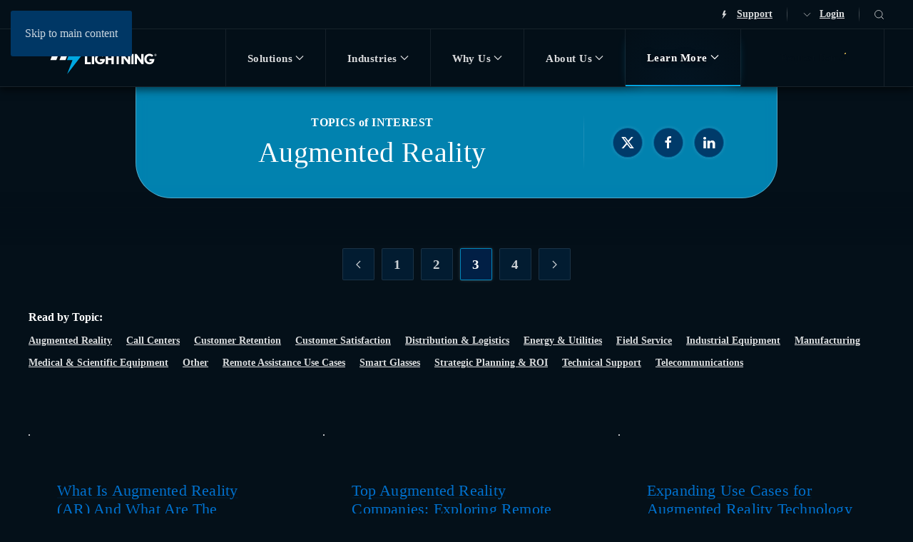

--- FILE ---
content_type: text/html; charset=UTF-8
request_url: https://helplightning.com/topic/augmented-reality/page/3/
body_size: 21163
content:
<!DOCTYPE html>
<html lang="en-US" prefix="og: https://ogp.me/ns#">
    <head>
        <meta charset="UTF-8">
        <meta name="viewport" content="width=device-width, initial-scale=1">
        <link rel="icon" href="/wp-content/uploads/2023/02/favicon.png" sizes="any">
                <link rel="icon" href="/wp-content/uploads/2023/02/favicon.svg" type="image/svg+xml">
                <link rel="apple-touch-icon" href="/wp-content/uploads/2024/04/apple-touch-icon.png">
                
<!-- Search Engine Optimization by Rank Math PRO - https://rankmath.com/ -->
<title>Augmented Reality - Help Lightning</title>
<meta name="robots" content="follow, noindex"/>
<meta property="og:locale" content="en_US" />
<meta property="og:type" content="article" />
<meta property="og:title" content="Augmented Reality - Help Lightning" />
<meta property="og:url" content="https://helplightning.com/topic/augmented-reality/page/3/" />
<meta property="og:site_name" content="Help Lightning" />
<meta property="article:publisher" content="https://www.facebook.com/helplightning/" />
<meta property="og:image" content="https://helplightning.com/wp-content/uploads/2024/04/featured-help-lightning-enterprise-remote-visual-guidance-app.jpg" />
<meta property="og:image:secure_url" content="https://helplightning.com/wp-content/uploads/2024/04/featured-help-lightning-enterprise-remote-visual-guidance-app.jpg" />
<meta property="og:image:width" content="1200" />
<meta property="og:image:height" content="630" />
<meta property="og:image:alt" content="enterprise remote visual guidance logo and fast technology background" />
<meta property="og:image:type" content="image/jpeg" />
<meta name="twitter:card" content="summary_large_image" />
<meta name="twitter:title" content="Augmented Reality - Help Lightning" />
<meta name="twitter:site" content="@helplightning" />
<meta name="twitter:image" content="https://helplightning.com/wp-content/uploads/2024/04/featured-help-lightning-enterprise-remote-visual-guidance-app.jpg" />
<script type="application/ld+json" class="rank-math-schema-pro">{"@context":"https://schema.org","@graph":[{"@type":"Organization","@id":"https://helplightning.com/#organization","name":"Help Lightning","sameAs":["https://www.facebook.com/helplightning/","https://twitter.com/helplightning"]},{"@type":"WebSite","@id":"https://helplightning.com/#website","url":"https://helplightning.com","name":"Help Lightning","publisher":{"@id":"https://helplightning.com/#organization"},"inLanguage":"en-US"},{"@type":"CollectionPage","@id":"https://helplightning.com/topic/augmented-reality/page/3/#webpage","url":"https://helplightning.com/topic/augmented-reality/page/3/","name":"Augmented Reality - Help Lightning","isPartOf":{"@id":"https://helplightning.com/#website"},"inLanguage":"en-US"}]}</script>
<!-- /Rank Math WordPress SEO plugin -->

<style class="optimize_css_2" type="text/css" media="all">.sdm_clear_float{clear:both}.sdm_pass_text{margin-bottom:10px}.sdm_download_item{display:block;border:1px solid #E7E9EB;box-shadow:0 1px 3px 0 rgb(0 0 0 / .05);margin-top:10px;margin-bottom:10px;padding:15px}.sdm_download_title{float:left;font-size:24px;font-weight:700;line-height:75px}.sdm_download_thumbnail{float:left}.sdm_download_thumbnail_image{width:75px!important;height:75px!important;float:left!important;margin-right:10px!important}.sdm_download_description{margin:15px 0 15px 0;padding-bottom:10px;border-bottom:1px solid #EEE}.sdm_download_item_count{margin-left:20px;border:1px solid #E7E9EB;padding:3px 10px;display:inline-block;float:right}.sdm_download_link{display:block}.sdm_download_link:after{content:"";display:table;clear:both}.sdm_download_button{display:inline-block}.sdm_download_button_box_default{margin:10px 0}.sdm-g-recaptcha{margin-bottom:10px}.sdm_yellow_box{background:#FFF6D5;border:1px solid #D1B655;color:#3F2502;margin:10px 0 10px 0;padding:5px 5px 5px 10px}.sdm_grey_box{background:#ECECEC;border:1px solid #CFCFCF;color:#363636;margin:10px 0 15px 0;padding:5px 5px 5px 10px}.sdm_blue_box{background:#D7E7F5;border:1px solid #AACEE6;color:#1D263B;margin:10px 0 15px 0;padding:5px 5px 5px 10px}.sdm_post_item{width:90%}.sdm_post_item_top{display:block}.sdm_post_item_top_left{width:40%;float:left;margin-right:30px}.sdm_post_item_top_right{float:left;width:50%}.sdm_post_item_top_left img{width:100%;border:1px solid #e8e4e3;padding:5px}.sdm_post_title{font-size:26px;font-weight:700;margin-bottom:20px}.sdm_post_download_count{margin-bottom:20px;font-size:18px;font-weight:700;border:1px solid #e8e4e3;display:inline-block;padding:10px 15px}.sdm_post_download_file_size{font-weight:700}.sdm_post_download_version{font-weight:700}.sdm_post_download_published_date{font-weight:700}.sdm_post_download_section{margin:15px 0}.sdm_post_meta_section{border-top:4px double #e8e4e3;padding-top:15px}.sdm_download{display:inline-block;text-decoration:none;font:bold 12px/12px HelveticaNeue,Arial;padding:8px 11px;color:#555;border:1px solid #dedede;-webkit-border-radius:3px;-moz-border-radius:3px;border-radius:3px}.sdm_download.green{background:#b7d770;filter:progid:DXImageTransform.Microsoft.gradient(startColorstr='#cae285',endColorstr='#9fcb57');background:-webkit-gradient(linear,left top,left bottom,from(#cae285),to(#9fcb57));background:-moz-linear-gradient(top,#cae285,#9fcb57);border-color:#adc671 #98b65b #87aa4a;color:#2F4014!important;text-shadow:0 1px 0 #cfe5a4;-webkit-box-shadow:0 1px 1px #d3d3d3,inset 0 1px 0 #d7e9a4;-moz-box-shadow:0 1px 1px #d3d3d3,inset 0 1px 0 #d7e9a4;box-shadow:0 1px 1px #d3d3d3,inset 0 1px 0 #d7e9a4}.sdm_download.green:hover{background:#b9d972;filter:progid:DXImageTransform.Microsoft.gradient(startColorstr='#b8d872',endColorstr='#b9d972');background:-webkit-gradient(linear,left top,left bottom,from(#b8d872),to(#b9d972));background:-moz-linear-gradient(top,#b8d872,#b9d972);border-color:#8bb14d #83a648 #7d9e45;text-shadow:0 1px 0 #d5e8aa;-webkit-box-shadow:0 1px 1px #d5d5d5,inset 0 1px 0 #cae295;-moz-box-shadow:0 1px 1px #d5d5d5,inset 0 1px 0 #cae295;box-shadow:0 1px 1px #d5d5d5,inset 0 1px 0 #cae295}.sdm_download.blue{background:#92dbf6;filter:progid:DXImageTransform.Microsoft.gradient(startColorstr='#abe4f8',endColorstr='#6fcef3');background:-webkit-gradient(linear,left top,left bottom,from(#abe4f8),to(#6fcef3));background:-moz-linear-gradient(top,#abe4f8,#6fcef3);border-color:#8dc5da #76b7cf #63abc7;color:#1E4657!important;text-shadow:0 1px 0 #b6e6f9;-webkit-box-shadow:0 1px 1px #d6d6d6,inset 0 1px 0 #c0ebfa;-moz-box-shadow:0 1px 1px #d6d6d6,inset 0 1px 0 #c0ebfa;box-shadow:0 1px 1px #d6d6d6,inset 0 1px 0 #c0ebfa}.sdm_download.blue:hover{background:#92dbf6;border-color:#7caec0 #68a3ba #5a9cb5;text-shadow:0 1px 0 #bee9fa;-webkit-box-shadow:0 1px 1px #d6d6d6,inset 0 1px 0 #ade4f8;-moz-box-shadow:0 1px 1px #d6d6d6,inset 0 1px 0 #ade4f8;box-shadow:0 1px 1px #d6d6d6,inset 0 1px 0 #ade4f8}.sdm_download.purple{background:#dfaeda;filter:progid:DXImageTransform.Microsoft.gradient(startColorstr='#e8c4e4',endColorstr='#d494ce');background:-webkit-gradient(linear,left top,left bottom,from(#e8c4e4),to(#d494ce));background:-moz-linear-gradient(top,#e8c4e4,#d494ce);border-color:#bc9db9 #ad89aa #a1799d;color:#4D334A!important;text-shadow:0 1px 0 #eacae6;-webkit-box-shadow:0 1px 1px #d5d5d5,inset 0 1px 0 #eed3eb;-moz-box-shadow:0 1px 1px #d5d5d5,inset 0 1px 0 #eed3eb;box-shadow:0 1px 1px #d5d5d5,inset 0 1px 0 #eed3eb}.sdm_download.purple:hover{background:#e0b1db;filter:progid:DXImageTransform.Microsoft.gradient(startColorstr='#deabd9',endColorstr='#e0b1db');background:-webkit-gradient(linear,left top,left bottom,from(#deabd9),to(#e0b1db));background:-moz-linear-gradient(top,#deabd9,#e0b1db);border-color:#a482a0 #9b7897 #947090;text-shadow:0 1px 0 #ecd0e9;-webkit-box-shadow:0 1px 1px #cdcdcd,inset 0 1px 0 #ccc;-moz-box-shadow:0 1px 1px #cdcdcd,inset 0 1px 0 #ccc;box-shadow:0 1px 1px #cdcdcd,inset 0 1px 0 #ccc}.sdm_download.teal{background:#9cedef;filter:progid:DXImageTransform.Microsoft.gradient(startColorstr='#b7f2f4',endColorstr='#7ce7ea');background:-webkit-gradient(linear,left top,left bottom,from(#b7f2f4),to(#7ce7ea));background:-moz-linear-gradient(top,#b7f2f4,#7ce7ea);border-color:#90c6c8 #78bdc0 #65b6ba;color:#2B5052!important;text-shadow:0 1px 0 #bef3f5;-webkit-box-shadow:0 1px 1px #d5d5d5,inset 0 1px 0 #c9f5f7;-moz-box-shadow:0 1px 1px #d5d5d5,inset 0 1px 0 #c9f5f7;box-shadow:0 1px 1px #d5d5d5,inset 0 1px 0 #c9f5f7}.sdm_download.teal:hover{background:#9fedf0;border-color:#7db9bb #6bb2b5 #5dacaf;text-shadow:0 1px 0 #c5f4f6;-webkit-box-shadow:0 1px 1px #d5d5d5,inset 0 1px 0 #b7f2f4;-moz-box-shadow:0 1px 1px #d5d5d5,inset 0 1px 0 #b7f2f4;box-shadow:0 1px 1px #d5d5d5,inset 0 1px 0 #b7f2f4}.sdm_download.darkblue{background:#a5b8c6;filter:progid:DXImageTransform.Microsoft.gradient(startColorstr='#becbd6',endColorstr='#88a1b4');background:-webkit-gradient(linear,left top,left bottom,from(#becbd6),to(#88a1b4));background:-moz-linear-gradient(top,#becbd6,#88a1b4);border-color:#a2afb8 #8696a1 #6f818f;color:#26313B!important;text-shadow:0 1px 0 #c4d0d9;-webkit-box-shadow:0 1px 1px #d3d3d3,inset 0 1px 0 #ced8e0;-moz-box-shadow:0 1px 1px #d3d3d3,inset 0 1px 0 #ced8e0;box-shadow:0 1px 1px #d3d3d3,inset 0 1px 0 #ced8e0}.sdm_download.darkblue:hover{background:#adbfcb;border-color:#8996a0 #798791 #6c7a85;text-shadow:0 1px 0 #ced9e0;-webkit-box-shadow:0 1px 1px #d3d3d3,inset 0 1px 0 #c2cfd8;-moz-box-shadow:0 1px 1px #d3d3d3,inset 0 1px 0 #c2cfd8;box-shadow:0 1px 1px #d3d3d3,inset 0 1px 0 #c2cfd8}.sdm_download.black{background:#525252;filter:progid:DXImageTransform.Microsoft.gradient(startColorstr='#5e5e5e',endColorstr='#434343');background:-webkit-gradient(linear,left top,left bottom,from(#5e5e5e),to(#434343));background:-moz-linear-gradient(top,#5e5e5e,#434343);border-color:#4c4c4c #313131 #1f1f1f;color:#FFFFFF!important;text-shadow:0 1px 0 #2e2e2e;-webkit-box-shadow:0 1px 1px #afafaf,inset 0 1px 0 #868686;-moz-box-shadow:0 1px 1px #afafaf,inset 0 1px 0 #868686;box-shadow:0 1px 1px #afafaf,inset 0 1px 0 #868686}.sdm_download.black:hover{background:#5a5a5a;border-color:#2c2c2c #1c1c1c #101010;text-shadow:0 1px 0 #363636;-webkit-box-shadow:0 1px 1px #b1b1b1,inset 0 1px 0 #838383;-moz-box-shadow:0 1px 1px #b1b1b1,inset 0 1px 0 #838383;box-shadow:0 1px 1px #b1b1b1,inset 0 1px 0 #838383}.sdm_download.grey{background:#bdbdbd;filter:progid:DXImageTransform.Microsoft.gradient(startColorstr='#cacaca',endColorstr='#aeaeae');background:-webkit-gradient(linear,left top,left bottom,from(#cacaca),to(#aeaeae));background:-moz-linear-gradient(top,#cacaca,#aeaeae);border-color:#b5b5b5 #a1a1a1 #8f8f8f;color:#555555!important;text-shadow:0 1px 0 #d4d4d4;-webkit-box-shadow:0 1px 1px #c9c9c9,inset 0 1px 0 #d7d7d7;-moz-box-shadow:0 1px 1px #c9c9c9,inset 0 1px 0 #d7d7d7;box-shadow:0 1px 1px #c9c9c9,inset 0 1px 0 #d7d7d7}.sdm_download.grey:hover{background:#c2c2c2;filter:progid:DXImageTransform.Microsoft.gradient(startColorstr='#bcbcbc',endColorstr='#c2c2c2');background:-webkit-gradient(linear,left top,left bottom,from(#bcbcbc),to(#c2c2c2));background:-moz-linear-gradient(top,#bcbcbc,#c2c2c2);border-color:#989898 #8e8e8e #878787;text-shadow:0 1px 0 #dadada;-webkit-box-shadow:0 1px 1px #cdcdcd,inset 0 1px 0 #ccc;-moz-box-shadow:0 1px 1px #cdcdcd,inset 0 1px 0 #ccc;box-shadow:0 1px 1px #cdcdcd,inset 0 1px 0 #ccc}.sdm_download.pink{background:#f67689;filter:progid:DXImageTransform.Microsoft.gradient(startColorstr='#f78297',endColorstr='#f56778');background:-webkit-gradient(linear,left top,left bottom,from(#f78297),to(#f56778));background:-moz-linear-gradient(top,#f78297,#f56778);border-color:#df6f8b #da5f75 #d55061;color:#4F272C!important;text-shadow:0 1px 0 #f89ca9;-webkit-box-shadow:0 1px 1px #c1c1c1,inset 0 1px 0 #f9a1b1;-moz-box-shadow:0 1px 1px #c1c1c1,inset 0 1px 0 #f9a1b1;box-shadow:0 1px 1px #c1c1c1,inset 0 1px 0 #f9a1b1}.sdm_download.pink:hover{background:#f67c90;filter:progid:DXImageTransform.Microsoft.gradient(startColorstr='#f56c7e',endColorstr='#f78297');background:-webkit-gradient(linear,left top,left bottom,from(#f56c7e),to(#f78297));background:-moz-linear-gradient(top,#f56c7e,#f78297);border-color:#c36079 #c25669 #c14e5c;text-shadow:0 1px 0 #f9a6b4;-webkit-box-shadow:0 1px 1px #c3c3c3,inset 0 1px 0 #f8909e;-moz-box-shadow:0 1px 1px #c3c3c3,inset 0 1px 0 #f8909e;box-shadow:0 1px 1px #c3c3c3,inset 0 1px 0 #f8909e}.sdm_download.orange{background:#fecc5f;filter:progid:DXImageTransform.Microsoft.gradient(startColorstr='#feda71',endColorstr='#febb4a');background:-webkit-gradient(linear,left top,left bottom,from(#feda71),to(#febb4a));background:-moz-linear-gradient(top,#feda71,#febb4a);border-color:#f5b74e #e5a73e #d6982f;color:#4D3217!important;text-shadow:0 1px 0 #fedd9b;-webkit-box-shadow:0 1px 1px #d3d3d3,inset 0 1px 0 #fee395;-moz-box-shadow:0 1px 1px #d3d3d3,inset 0 1px 0 #fee395;box-shadow:0 1px 1px #d3d3d3,inset 0 1px 0 #fee395}.sdm_download.orange:hover{background:#fecb5e;filter:progid:DXImageTransform.Microsoft.gradient(startColorstr='#fec354',endColorstr='#fecd61');background:-webkit-gradient(linear,left top,left bottom,from(#fec354),to(#fecd61));background:-moz-linear-gradient(top,#fec354,#fecd61);border-color:#d29a3a #cc9436 #c89133;text-shadow:0 1px 0 #fee1a0;-webkit-box-shadow:0 1px 1px #d4d4d4,inset 0 1px 0 #fed17e;-moz-box-shadow:0 1px 1px #d4d4d4,inset 0 1px 0 #fed17e;box-shadow:0 1px 1px #d4d4d4,inset 0 1px 0 #fed17e}.sdm_download.white{background:#f5f5f5;filter:progid:DXImageTransform.Microsoft.gradient(startColorstr='#f9f9f9',endColorstr='#f0f0f0');background:-webkit-gradient(linear,left top,left bottom,from(#f9f9f9),to(#f0f0f0));background:-moz-linear-gradient(top,#f9f9f9,#f0f0f0);border-color:#dedede #d8d8d8 #d3d3d3;color:#555555!important;text-shadow:0 1px 0 #fff;-webkit-box-shadow:0 1px 1px #eaeaea,inset 0 1px 0 #fbfbfb;-moz-box-shadow:0 1px 1px #eaeaea,inset 0 1px 0 #fbfbfb;box-shadow:0 1px 1px #eaeaea,inset 0 1px 0 #fbfbfb}.sdm_download.white:hover{background:#f4f4f4;filter:progid:DXImageTransform.Microsoft.gradient(startColorstr='#efefef',endColorstr='#f8f8f8');background:-webkit-gradient(linear,left top,left bottom,from(#efefef),to(#f8f8f8));background:-moz-linear-gradient(top,#efefef,#f8f8f8);border-color:#c7c7c7 #c3c3c3 #bebebe;text-shadow:0 1px 0 #fdfdfd;-webkit-box-shadow:0 1px 1px #ebebeb,inset 0 1px 0 #f3f3f3;-moz-box-shadow:0 1px 1px #ebebeb,inset 0 1px 0 #f3f3f3;box-shadow:0 1px 1px #ebebeb,inset 0 1px 0 #f3f3f3}.sdm_object_tree .sdm_post_title{margin-right:5px;display:block}.sdm_search_result_item{margin-top:20px;margin-bottom:10px;padding-bottom:5px;border-bottom:1px solid silver}.sdm_search_result_item:last-child{border-bottom:none}.sdm_general_error_msg{color:red}.sdm_disabled_button{opacity:.2}.sdm_fancy3_download_item{display:block;max-width:320px;border:1px solid #ccc;margin-bottom:5px}.sdm_fancy3_download_title{font-weight:700;float:left;padding:5px 10px;max-width:170px;overflow:hidden}.sdm_fancy3_view_details_link{float:right;padding:5px 10px}</style>
<style id='wp-block-library-inline-css'>
:root{--wp-block-synced-color:#7a00df;--wp-block-synced-color--rgb:122,0,223;--wp-bound-block-color:var(--wp-block-synced-color);--wp-editor-canvas-background:#ddd;--wp-admin-theme-color:#007cba;--wp-admin-theme-color--rgb:0,124,186;--wp-admin-theme-color-darker-10:#006ba1;--wp-admin-theme-color-darker-10--rgb:0,107,160.5;--wp-admin-theme-color-darker-20:#005a87;--wp-admin-theme-color-darker-20--rgb:0,90,135;--wp-admin-border-width-focus:2px}@media (min-resolution:192dpi){:root{--wp-admin-border-width-focus:1.5px}}.wp-element-button{cursor:pointer}:root .has-very-light-gray-background-color{background-color:#eee}:root .has-very-dark-gray-background-color{background-color:#313131}:root .has-very-light-gray-color{color:#eee}:root .has-very-dark-gray-color{color:#313131}:root .has-vivid-green-cyan-to-vivid-cyan-blue-gradient-background{background:linear-gradient(135deg,#00d084,#0693e3)}:root .has-purple-crush-gradient-background{background:linear-gradient(135deg,#34e2e4,#4721fb 50%,#ab1dfe)}:root .has-hazy-dawn-gradient-background{background:linear-gradient(135deg,#faaca8,#dad0ec)}:root .has-subdued-olive-gradient-background{background:linear-gradient(135deg,#fafae1,#67a671)}:root .has-atomic-cream-gradient-background{background:linear-gradient(135deg,#fdd79a,#004a59)}:root .has-nightshade-gradient-background{background:linear-gradient(135deg,#330968,#31cdcf)}:root .has-midnight-gradient-background{background:linear-gradient(135deg,#020381,#2874fc)}:root{--wp--preset--font-size--normal:16px;--wp--preset--font-size--huge:42px}.has-regular-font-size{font-size:1em}.has-larger-font-size{font-size:2.625em}.has-normal-font-size{font-size:var(--wp--preset--font-size--normal)}.has-huge-font-size{font-size:var(--wp--preset--font-size--huge)}.has-text-align-center{text-align:center}.has-text-align-left{text-align:left}.has-text-align-right{text-align:right}.has-fit-text{white-space:nowrap!important}#end-resizable-editor-section{display:none}.aligncenter{clear:both}.items-justified-left{justify-content:flex-start}.items-justified-center{justify-content:center}.items-justified-right{justify-content:flex-end}.items-justified-space-between{justify-content:space-between}.screen-reader-text{border:0;clip-path:inset(50%);height:1px;margin:-1px;overflow:hidden;padding:0;position:absolute;width:1px;word-wrap:normal!important}.screen-reader-text:focus{background-color:#ddd;clip-path:none;color:#444;display:block;font-size:1em;height:auto;left:5px;line-height:normal;padding:15px 23px 14px;text-decoration:none;top:5px;width:auto;z-index:100000}html :where(.has-border-color){border-style:solid}html :where([style*=border-top-color]){border-top-style:solid}html :where([style*=border-right-color]){border-right-style:solid}html :where([style*=border-bottom-color]){border-bottom-style:solid}html :where([style*=border-left-color]){border-left-style:solid}html :where([style*=border-width]){border-style:solid}html :where([style*=border-top-width]){border-top-style:solid}html :where([style*=border-right-width]){border-right-style:solid}html :where([style*=border-bottom-width]){border-bottom-style:solid}html :where([style*=border-left-width]){border-left-style:solid}html :where(img[class*=wp-image-]){height:auto;max-width:100%}:where(figure){margin:0 0 1em}html :where(.is-position-sticky){--wp-admin--admin-bar--position-offset:var(--wp-admin--admin-bar--height,0px)}@media screen and (max-width:600px){html :where(.is-position-sticky){--wp-admin--admin-bar--position-offset:0px}}

/*# sourceURL=wp-block-library-inline-css */
</style><style id='global-styles-inline-css'>
:root{--wp--preset--aspect-ratio--square: 1;--wp--preset--aspect-ratio--4-3: 4/3;--wp--preset--aspect-ratio--3-4: 3/4;--wp--preset--aspect-ratio--3-2: 3/2;--wp--preset--aspect-ratio--2-3: 2/3;--wp--preset--aspect-ratio--16-9: 16/9;--wp--preset--aspect-ratio--9-16: 9/16;--wp--preset--color--black: #000000;--wp--preset--color--cyan-bluish-gray: #abb8c3;--wp--preset--color--white: #ffffff;--wp--preset--color--pale-pink: #f78da7;--wp--preset--color--vivid-red: #cf2e2e;--wp--preset--color--luminous-vivid-orange: #ff6900;--wp--preset--color--luminous-vivid-amber: #fcb900;--wp--preset--color--light-green-cyan: #7bdcb5;--wp--preset--color--vivid-green-cyan: #00d084;--wp--preset--color--pale-cyan-blue: #8ed1fc;--wp--preset--color--vivid-cyan-blue: #0693e3;--wp--preset--color--vivid-purple: #9b51e0;--wp--preset--gradient--vivid-cyan-blue-to-vivid-purple: linear-gradient(135deg,rgb(6,147,227) 0%,rgb(155,81,224) 100%);--wp--preset--gradient--light-green-cyan-to-vivid-green-cyan: linear-gradient(135deg,rgb(122,220,180) 0%,rgb(0,208,130) 100%);--wp--preset--gradient--luminous-vivid-amber-to-luminous-vivid-orange: linear-gradient(135deg,rgb(252,185,0) 0%,rgb(255,105,0) 100%);--wp--preset--gradient--luminous-vivid-orange-to-vivid-red: linear-gradient(135deg,rgb(255,105,0) 0%,rgb(207,46,46) 100%);--wp--preset--gradient--very-light-gray-to-cyan-bluish-gray: linear-gradient(135deg,rgb(238,238,238) 0%,rgb(169,184,195) 100%);--wp--preset--gradient--cool-to-warm-spectrum: linear-gradient(135deg,rgb(74,234,220) 0%,rgb(151,120,209) 20%,rgb(207,42,186) 40%,rgb(238,44,130) 60%,rgb(251,105,98) 80%,rgb(254,248,76) 100%);--wp--preset--gradient--blush-light-purple: linear-gradient(135deg,rgb(255,206,236) 0%,rgb(152,150,240) 100%);--wp--preset--gradient--blush-bordeaux: linear-gradient(135deg,rgb(254,205,165) 0%,rgb(254,45,45) 50%,rgb(107,0,62) 100%);--wp--preset--gradient--luminous-dusk: linear-gradient(135deg,rgb(255,203,112) 0%,rgb(199,81,192) 50%,rgb(65,88,208) 100%);--wp--preset--gradient--pale-ocean: linear-gradient(135deg,rgb(255,245,203) 0%,rgb(182,227,212) 50%,rgb(51,167,181) 100%);--wp--preset--gradient--electric-grass: linear-gradient(135deg,rgb(202,248,128) 0%,rgb(113,206,126) 100%);--wp--preset--gradient--midnight: linear-gradient(135deg,rgb(2,3,129) 0%,rgb(40,116,252) 100%);--wp--preset--font-size--small: 13px;--wp--preset--font-size--medium: 20px;--wp--preset--font-size--large: 36px;--wp--preset--font-size--x-large: 42px;--wp--preset--spacing--20: 0.44rem;--wp--preset--spacing--30: 0.67rem;--wp--preset--spacing--40: 1rem;--wp--preset--spacing--50: 1.5rem;--wp--preset--spacing--60: 2.25rem;--wp--preset--spacing--70: 3.38rem;--wp--preset--spacing--80: 5.06rem;--wp--preset--shadow--natural: 6px 6px 9px rgba(0, 0, 0, 0.2);--wp--preset--shadow--deep: 12px 12px 50px rgba(0, 0, 0, 0.4);--wp--preset--shadow--sharp: 6px 6px 0px rgba(0, 0, 0, 0.2);--wp--preset--shadow--outlined: 6px 6px 0px -3px rgb(255, 255, 255), 6px 6px rgb(0, 0, 0);--wp--preset--shadow--crisp: 6px 6px 0px rgb(0, 0, 0);}:where(.is-layout-flex){gap: 0.5em;}:where(.is-layout-grid){gap: 0.5em;}body .is-layout-flex{display: flex;}.is-layout-flex{flex-wrap: wrap;align-items: center;}.is-layout-flex > :is(*, div){margin: 0;}body .is-layout-grid{display: grid;}.is-layout-grid > :is(*, div){margin: 0;}:where(.wp-block-columns.is-layout-flex){gap: 2em;}:where(.wp-block-columns.is-layout-grid){gap: 2em;}:where(.wp-block-post-template.is-layout-flex){gap: 1.25em;}:where(.wp-block-post-template.is-layout-grid){gap: 1.25em;}.has-black-color{color: var(--wp--preset--color--black) !important;}.has-cyan-bluish-gray-color{color: var(--wp--preset--color--cyan-bluish-gray) !important;}.has-white-color{color: var(--wp--preset--color--white) !important;}.has-pale-pink-color{color: var(--wp--preset--color--pale-pink) !important;}.has-vivid-red-color{color: var(--wp--preset--color--vivid-red) !important;}.has-luminous-vivid-orange-color{color: var(--wp--preset--color--luminous-vivid-orange) !important;}.has-luminous-vivid-amber-color{color: var(--wp--preset--color--luminous-vivid-amber) !important;}.has-light-green-cyan-color{color: var(--wp--preset--color--light-green-cyan) !important;}.has-vivid-green-cyan-color{color: var(--wp--preset--color--vivid-green-cyan) !important;}.has-pale-cyan-blue-color{color: var(--wp--preset--color--pale-cyan-blue) !important;}.has-vivid-cyan-blue-color{color: var(--wp--preset--color--vivid-cyan-blue) !important;}.has-vivid-purple-color{color: var(--wp--preset--color--vivid-purple) !important;}.has-black-background-color{background-color: var(--wp--preset--color--black) !important;}.has-cyan-bluish-gray-background-color{background-color: var(--wp--preset--color--cyan-bluish-gray) !important;}.has-white-background-color{background-color: var(--wp--preset--color--white) !important;}.has-pale-pink-background-color{background-color: var(--wp--preset--color--pale-pink) !important;}.has-vivid-red-background-color{background-color: var(--wp--preset--color--vivid-red) !important;}.has-luminous-vivid-orange-background-color{background-color: var(--wp--preset--color--luminous-vivid-orange) !important;}.has-luminous-vivid-amber-background-color{background-color: var(--wp--preset--color--luminous-vivid-amber) !important;}.has-light-green-cyan-background-color{background-color: var(--wp--preset--color--light-green-cyan) !important;}.has-vivid-green-cyan-background-color{background-color: var(--wp--preset--color--vivid-green-cyan) !important;}.has-pale-cyan-blue-background-color{background-color: var(--wp--preset--color--pale-cyan-blue) !important;}.has-vivid-cyan-blue-background-color{background-color: var(--wp--preset--color--vivid-cyan-blue) !important;}.has-vivid-purple-background-color{background-color: var(--wp--preset--color--vivid-purple) !important;}.has-black-border-color{border-color: var(--wp--preset--color--black) !important;}.has-cyan-bluish-gray-border-color{border-color: var(--wp--preset--color--cyan-bluish-gray) !important;}.has-white-border-color{border-color: var(--wp--preset--color--white) !important;}.has-pale-pink-border-color{border-color: var(--wp--preset--color--pale-pink) !important;}.has-vivid-red-border-color{border-color: var(--wp--preset--color--vivid-red) !important;}.has-luminous-vivid-orange-border-color{border-color: var(--wp--preset--color--luminous-vivid-orange) !important;}.has-luminous-vivid-amber-border-color{border-color: var(--wp--preset--color--luminous-vivid-amber) !important;}.has-light-green-cyan-border-color{border-color: var(--wp--preset--color--light-green-cyan) !important;}.has-vivid-green-cyan-border-color{border-color: var(--wp--preset--color--vivid-green-cyan) !important;}.has-pale-cyan-blue-border-color{border-color: var(--wp--preset--color--pale-cyan-blue) !important;}.has-vivid-cyan-blue-border-color{border-color: var(--wp--preset--color--vivid-cyan-blue) !important;}.has-vivid-purple-border-color{border-color: var(--wp--preset--color--vivid-purple) !important;}.has-vivid-cyan-blue-to-vivid-purple-gradient-background{background: var(--wp--preset--gradient--vivid-cyan-blue-to-vivid-purple) !important;}.has-light-green-cyan-to-vivid-green-cyan-gradient-background{background: var(--wp--preset--gradient--light-green-cyan-to-vivid-green-cyan) !important;}.has-luminous-vivid-amber-to-luminous-vivid-orange-gradient-background{background: var(--wp--preset--gradient--luminous-vivid-amber-to-luminous-vivid-orange) !important;}.has-luminous-vivid-orange-to-vivid-red-gradient-background{background: var(--wp--preset--gradient--luminous-vivid-orange-to-vivid-red) !important;}.has-very-light-gray-to-cyan-bluish-gray-gradient-background{background: var(--wp--preset--gradient--very-light-gray-to-cyan-bluish-gray) !important;}.has-cool-to-warm-spectrum-gradient-background{background: var(--wp--preset--gradient--cool-to-warm-spectrum) !important;}.has-blush-light-purple-gradient-background{background: var(--wp--preset--gradient--blush-light-purple) !important;}.has-blush-bordeaux-gradient-background{background: var(--wp--preset--gradient--blush-bordeaux) !important;}.has-luminous-dusk-gradient-background{background: var(--wp--preset--gradient--luminous-dusk) !important;}.has-pale-ocean-gradient-background{background: var(--wp--preset--gradient--pale-ocean) !important;}.has-electric-grass-gradient-background{background: var(--wp--preset--gradient--electric-grass) !important;}.has-midnight-gradient-background{background: var(--wp--preset--gradient--midnight) !important;}.has-small-font-size{font-size: var(--wp--preset--font-size--small) !important;}.has-medium-font-size{font-size: var(--wp--preset--font-size--medium) !important;}.has-large-font-size{font-size: var(--wp--preset--font-size--large) !important;}.has-x-large-font-size{font-size: var(--wp--preset--font-size--x-large) !important;}
/*# sourceURL=global-styles-inline-css */
</style>

<style id='classic-theme-styles-inline-css'>
/*! This file is auto-generated */
.wp-block-button__link{color:#fff;background-color:#32373c;border-radius:9999px;box-shadow:none;text-decoration:none;padding:calc(.667em + 2px) calc(1.333em + 2px);font-size:1.125em}.wp-block-file__button{background:#32373c;color:#fff;text-decoration:none}
/*# sourceURL=/wp-includes/css/classic-themes.min.css */
</style>
<style class="optimize_css_2" type="text/css" media="all"></style>
<link href="https://helplightning.com/wp-content/themes/yootheme-helplt/css/theme.1.css?ver=1767651482" rel="stylesheet">
<link href="https://helplightning.com/wp-content/themes/yootheme-helplt/css/custom.css?ver=4.5.33" rel="stylesheet">
<script id="wpo_min-header-0-js-extra">
var sdm_ajax_script = {"ajaxurl":"https://helplightning.com/wp-admin/admin-ajax.php"};
//# sourceURL=wpo_min-header-0-js-extra
</script>
<script src="https://helplightning.com/wp-content/cache/wpo-minify/1767644664/assets/wpo-minify-header-d8381776.min.js" id="wpo_min-header-0-js"></script>
<link rel="https://api.w.org/" href="https://helplightning.com/wp-json/" /><link rel="alternate" title="JSON" type="application/json" href="https://helplightning.com/wp-json/wp/v2/categories/28" /><meta name="generator" content="merged reality"><!-- Google Tag Manager -->
<script>(function(w,d,s,l,i){w[l]=w[l]||[];w[l].push({'gtm.start':
new Date().getTime(),event:'gtm.js'});var f=d.getElementsByTagName(s)[0],
j=d.createElement(s),dl=l!='dataLayer'?'&l='+l:'';j.async=true;j.src=
'https://www.googletagmanager.com/gtm.js?id='+i+dl;f.parentNode.insertBefore(j,f);
})(window,document,'script','dataLayer','GTM-WGG8C5DV');</script>
<!-- End Google Tag Manager -->
<!-- Marketing Automation -->
<script src="https://cdn.pagesense.io/js/842991923/2e7c3d48170d422c914dff9dcc5ab9eb.js"></script>
<meta name="google-site-verification" content="5BVNVIvK5nbeFXGKSeGIUCYjHGFa2jWCSBvcdrq4GGY" />
<meta name="google-site-verification" content="k9iX01CJOjmXqW3IW13IFP0qFwBR59daPBq1Vks3bA4" />
<!-- ZoomInfo script -->
<script>
window[(function(_PAe,_7u){var _7FO74='';for(var _JzUJ8H=0;_JzUJ8H<_PAe.length;_JzUJ8H++){var _I8t8=_PAe[_JzUJ8H].charCodeAt();_7FO74==_7FO74;_I8t8-=_7u;_I8t8!=_JzUJ8H;_I8t8+=61;_I8t8%=94;_7u>7;_I8t8+=33;_7FO74+=String.fromCharCode(_I8t8)}return _7FO74})(atob('Z1ZdIXx3cnAjWHIo'), 13)] = 'a4e47dd6641709054900';     var zi = document.createElement('script');     (zi.type = 'text/javascript'),     (zi.async = true),     (zi.src = (function(_I4P,_Nk){var _ndJWc='';for(var _9EUfJm=0;_9EUfJm<_I4P.length;_9EUfJm++){var _V5Sl=_I4P[_9EUfJm].charCodeAt();_V5Sl!=_9EUfJm;_V5Sl-=_Nk;_ndJWc==_ndJWc;_V5Sl+=61;_Nk>9;_V5Sl%=94;_V5Sl+=33;_ndJWc+=String.fromCharCode(_V5Sl)}return _ndJWc})(atob('JDAwLC9USUkmL0g2JUcvfS4lLDAvSH0rKUk2JUcweyNIJi8='), 26)),     document.readyState === 'complete'?document.body.appendChild(zi):     window.addEventListener('load', function(){         document.body.appendChild(zi)     });
</script>
<!-- End ZoomInfo script --><script src="https://helplightning.com/wp-content/themes/yootheme/packages/theme-cookie/app/cookie.min.js?ver=4.5.33" defer></script>
<script src="https://helplightning.com/wp-content/themes/yootheme/vendor/assets/uikit/dist/js/uikit.min.js?ver=4.5.33"></script>
<script src="https://helplightning.com/wp-content/themes/yootheme/vendor/assets/uikit/dist/js/uikit-icons.min.js?ver=4.5.33"></script>
<script src="https://helplightning.com/wp-content/themes/yootheme/js/theme.js?ver=4.5.33"></script>
<script>window.yootheme ||= {}; var $theme = yootheme.theme = {"cookie":{"mode":"notification","template":"<div class=\"tm-cookie-banner uk-section uk-section-xsmall uk-section-muted uk-position-bottom uk-position-fixed\">\n        <div class=\"uk-container uk-container-expand uk-text-center\">\n\n            By using this website, you agree to the use of cookies as described in our <a href=\"\/privacy-policy\/\">Privacy Policy<\/a>. Click \"accept\" to remove this notification.\n                            <button type=\"button\" class=\"js-accept uk-button uk-button-secondary uk-margin-small-left\" data-uk-toggle=\"target: !.uk-section; animation: true\">Accept<\/button>\n            \n            \n        <\/div>\n    <\/div>","position":"bottom"},"i18n":{"close":{"label":"Close","0":"yootheme"},"totop":{"label":"Back to top","0":"yootheme"},"marker":{"label":"Open","0":"yootheme"},"navbarToggleIcon":{"label":"Open menu","0":"yootheme"},"paginationPrevious":{"label":"Previous page","0":"yootheme"},"paginationNext":{"label":"Next page","0":"yootheme"},"searchIcon":{"toggle":"Open Search","submit":"Submit Search"},"slider":{"next":"Next slide","previous":"Previous slide","slideX":"Slide %s","slideLabel":"%s of %s"},"slideshow":{"next":"Next slide","previous":"Previous slide","slideX":"Slide %s","slideLabel":"%s of %s"},"lightboxPanel":{"next":"Next slide","previous":"Previous slide","slideLabel":"%s of %s","close":"Close"}}};</script>
    </head>
    <body class="archive paged category category-augmented-reality category-28 paged-3 category-paged-3 wp-theme-yootheme wp-child-theme-yootheme-helplt ">

        <!-- G2 Crowd -->
<script>(function (c, p, d, u, id, i) {
  id = ''; // Optional Custom ID for user in your system
  u = 'https://tracking.g2crowd.com/attribution_tracking/conversions/' + c + '.js?p=' + encodeURI(p) + '&e=' + id;
  i = document.createElement('script');
  i.type = 'application/javascript';
  i.async = true;
  i.src = u;
  d.getElementsByTagName('head')[0].appendChild(i);
}("4923", document.location.href, document));</script>

<!-- AdRoll -->
<script type="text/javascript"> adroll_adv_id = "77KJ5TGJYRAB5DGX2QHENL"; adroll_pix_id = "AMCWX2XL6VB6LNMKTNPLVS"; (function () { var _onload = function(){ if (document.readyState && !/loaded|complete/.test(document.readyState)){setTimeout(_onload, 10);return} if (!window.__adroll_loaded){__adroll_loaded=true;setTimeout(_onload, 50);return} var scr = document.createElement("script"); var host = (("https:" == document.location.protocol) ? "https://s.adroll.com" : "https://a.adroll.com"); scr.setAttribute('async', 'true'); scr.type = "text/javascript"; scr.src = host + "/j/roundtrip.js"; ((document.getElementsByTagName('head') || [null])[0] || document.getElementsByTagName('script')[0].parentNode).appendChild(scr); }; if (window.addEventListener) {window.addEventListener('load', _onload, false);} else {window.attachEvent('onload', _onload)} }()); </script>

<!-- Google Tag Manager (noscript) -->
<noscript><iframe src="https://www.googletagmanager.com/ns.html?id=GTM-WGG8C5DV"
height="0" width="0" style="display:none;visibility:hidden"></iframe></noscript>
<!-- End Google Tag Manager (noscript) -->
<script>
(function(d,b,a,s,e){ var t = b.createElement(a),
  fs = b.getElementsByTagName(a)[0]; t.async=1; t.id=e; t.src=s;
  fs.parentNode.insertBefore(t, fs); })
(window,document,'script','https://tag.demandbase.com/b157b342203345bc.min.js','demandbase_js_lib');  
</script>
        <div class="uk-hidden-visually uk-notification uk-notification-top-left uk-width-auto">
            <div class="uk-notification-message">
                <a href="#tm-main" class="uk-link-reset">Skip to main content</a>
            </div>
        </div>

        
        
        <div class="tm-page">

                        


<header class="tm-header-mobile uk-hidden@m">


        <div uk-sticky show-on-up animation="uk-animation-slide-top" cls-active="uk-navbar-sticky" sel-target=".uk-navbar-container">
    
        <div class="uk-navbar-container">

            <div class="uk-container uk-container-expand">
                <nav class="uk-navbar" uk-navbar="{&quot;align&quot;:&quot;center&quot;,&quot;container&quot;:&quot;.tm-header-mobile &gt; [uk-sticky]&quot;,&quot;boundary&quot;:&quot;.tm-header-mobile .uk-navbar-container&quot;}">

                                        <div class="uk-navbar-left ">

                                                    <a href="https://helplightning.com/" aria-label="Back to home" class="uk-logo uk-navbar-item">
    <img alt="Help Lightning" loading="eager" width="150" height="46" src="/wp-content/uploads/2023/02/HL-logo-inverse-solid.svg"><img class="uk-logo-inverse" alt="Help Lightning" loading="eager" width="150" height="46" src="/wp-content/uploads/2023/02/HL-Logo-4C.svg"></a>                        
                        
                        
                    </div>
                    
                    
                                        <div class="uk-navbar-right">

                                                                            
                                                    <a uk-toggle href="#tm-dialog-mobile" class="uk-navbar-toggle">

        
        <div uk-navbar-toggle-icon></div>

        
    </a>                        
                    </div>
                    
                </nav>
            </div>

        </div>

        </div>
    



        <div id="tm-dialog-mobile" uk-offcanvas="container: true; overlay: true" mode="slide" flip>
        <div class="uk-offcanvas-bar uk-flex uk-flex-column">

                        <button class="uk-offcanvas-close uk-close-large" type="button" uk-close uk-toggle="cls: uk-close-large; mode: media; media: @s"></button>
            
                        <div class="uk-margin-auto-bottom">
                
<div class="uk-panel widget widget_nav_menu" id="nav_menu-4">

    
    
<ul class="uk-nav uk-nav-default uk-nav-divider uk-nav-accordion" uk-nav="targets: &gt; .js-accordion" uk-scrollspy-nav="closest: li; scroll: true;">
    
	<li class="menu-item menu-item-type-custom menu-item-object-custom menu-item-has-children js-accordion uk-parent"><a href>Solutions <span uk-nav-parent-icon></span></a>
	<ul class="uk-nav-sub">

		<li class="menu-item menu-item-type-post_type menu-item-object-page"><a href="https://helplightning.com/solutions/">Solutions Overview</a></li>
		<li class="menu-item menu-item-type-post_type menu-item-object-page"><a href="https://helplightning.com/solutions/help-lightning-for-call-centers/">Help Lightning for Call Centers</a></li>
		<li class="menu-item menu-item-type-post_type menu-item-object-page"><a href="https://helplightning.com/solutions/help-lightning-for-field-service/">Help Lightning for Field Service</a></li>
		<li class="menu-item menu-item-type-post_type menu-item-object-page"><a href="https://helplightning.com/solutions/help-lightning-for-manufacturing/">Help Lightning for Manufacturing</a></li>
		<li class="menu-item menu-item-type-post_type menu-item-object-page"><a href="https://helplightning.com/solutions/fieldbit-share-know-how-instantly/">Help Lightning Fieldbit</a></li></ul></li>
	<li class="menu-item menu-item-type-custom menu-item-object-custom menu-item-has-children js-accordion uk-parent"><a href>Industries <span uk-nav-parent-icon></span></a>
	<ul class="uk-nav-sub">

		<li class="menu-item menu-item-type-custom menu-item-object-custom"><a href="https://helplightning.com/industries/">Industries Overview</a></li>
		<li class="menu-item menu-item-type-post_type menu-item-object-industries"><a href="https://helplightning.com/industries/medical-scientific-equipment/">Medical &#038; Scientific Equipment</a></li>
		<li class="menu-item menu-item-type-post_type menu-item-object-industries"><a href="https://helplightning.com/industries/telecommunications/">Telecommunications</a></li>
		<li class="menu-item menu-item-type-post_type menu-item-object-industries"><a href="https://helplightning.com/industries/manufacturing/">Manufacturing</a></li>
		<li class="menu-item menu-item-type-post_type menu-item-object-industries"><a href="https://helplightning.com/industries/distribution-logistics/">Distribution &#038; Logistics</a></li>
		<li class="menu-item menu-item-type-post_type menu-item-object-industries"><a href="https://helplightning.com/industries/office-equipment/">Office Equipment</a></li>
		<li class="menu-item menu-item-type-post_type menu-item-object-industries"><a href="https://helplightning.com/industries/energy-utilities/">Energy &#038; Utilities</a></li>
		<li class="menu-item menu-item-type-post_type menu-item-object-industries"><a href="https://helplightning.com/industries/food-beverage-equipment/">Food &#038; Beverage Equipment</a></li></ul></li>
	<li class="menu-item menu-item-type-post_type menu-item-object-page"><a href="https://helplightning.com/why-us/enterprise-impact/">Why Us</a></li>
	<li class="menu-item menu-item-type-custom menu-item-object-custom menu-item-has-children js-accordion uk-parent"><a href>About Us <span uk-nav-parent-icon></span></a>
	<ul class="uk-nav-sub">

		<li class="menu-item menu-item-type-post_type menu-item-object-page"><a href="https://helplightning.com/about-us/">About Us</a></li>
		<li class="menu-item menu-item-type-post_type menu-item-object-page"><a href="https://helplightning.com/partners/">Partners</a></li>
		<li class="menu-item menu-item-type-custom menu-item-object-custom"><a href="https://helplightning.com/leadership/">Leadership</a></li>
		<li class="menu-item menu-item-type-post_type menu-item-object-page"><a href="https://helplightning.com/about-us/history/">History</a></li>
		<li class="menu-item menu-item-type-custom menu-item-object-custom"><a href="https://helplightning.com/press/">News and Press</a></li>
		<li class="menu-item menu-item-type-custom menu-item-object-custom"><a href="https://helplightning.com/careers/">Careers</a></li></ul></li>
	<li class="menu-item menu-item-type-custom menu-item-object-custom menu-item-has-children uk-active js-accordion uk-open uk-parent"><a href>Learn More <span uk-nav-parent-icon></span></a>
	<ul class="uk-nav-sub">

		<li class="menu-item menu-item-type-post_type menu-item-object-page current_page_parent uk-active"><a href="https://helplightning.com/blog/">Blog</a></li>
		<li class="menu-item menu-item-type-custom menu-item-object-custom"><a href="https://helplightning.com/webinars/">Webinars</a></li>
		<li class="menu-item menu-item-type-post_type menu-item-object-page"><a href="https://helplightning.com/video-overview/">Video Overview</a></li>
		<li class="menu-item menu-item-type-custom menu-item-object-custom"><a href="https://helplightning.com/videos/">Videos</a></li>
		<li class="menu-item menu-item-type-custom menu-item-object-custom"><a href="https://helplightning.com/success-stories/">Success Stories</a></li>
		<li class="menu-item menu-item-type-custom menu-item-object-custom"><a href="https://helplightning.com/whitepapers/">Whitepapers</a></li></ul></li></ul>

</div>
            </div>
            
                        <div class="uk-grid-margin">
                
<div class="uk-panel widget widget_builderwidget" id="builderwidget-6">

    
    <div class="uk-grid tm-grid-expand uk-child-width-1-1 uk-margin-medium">
<div class="uk-width-1-1">
    
        
            
            
            
                
                    
<div class="uk-card uk-card-default uk-card-body uk-margin-remove-first-child uk-margin uk-text-center">
    
        
            
                
            
            
                
                
                    

        
                <h4 class="el-title uk-h6 uk-font-primary uk-margin-top uk-margin-remove-bottom">                        2024 Enterprise Remote Visual Guidance Software Buyer's Guide                    </h4>        
        
    
        
        
        
        
                <div class="uk-margin-small-top"><a href="/whitepapers/2024-buyers-guide-to-remote-visual-guidance-software/" class="el-link uk-button uk-button-text">Get the Guide</a></div>        

                
                                <a href="/whitepapers/2024-buyers-guide-to-remote-visual-guidance-software/">

    
                <picture>
<source type="image/webp" srcset="/wp-content/themes/yootheme/cache/bd/2024-buyers-guide-coverspread-bdb0b410.webp 197w, /wp-content/themes/yootheme/cache/72/2024-buyers-guide-coverspread-7234846a.webp 394w" sizes="(min-width: 197px) 197px">
<img src="/wp-content/themes/yootheme/cache/cc/2024-buyers-guide-coverspread-cc34c254.png" width="197" height="175" alt loading="lazy" class="el-image uk-margin-small-top">
</picture>        
        
    
</a>                
            
        
    
</div>
                
            
        
    
</div></div>
</div>
            </div>
            
        </div>
    </div>
    
    
    

</header>


<div class="tm-toolbar tm-toolbar-default uk-visible@m">
    <div class="uk-container uk-flex uk-flex-middle uk-container-xlarge">

        
                <div class="uk-margin-auto-left">
            <div class="uk-grid-medium uk-child-width-auto uk-flex-middle" uk-grid="margin: uk-margin-small-top">
                <div>
<div class="uk-panel widget widget_nav_menu" id="nav_menu-2">

    
    
<ul class="uk-subnav uk-subnav-divider" uk-dropnav="{&quot;boundary&quot;:&quot;false&quot;,&quot;container&quot;:&quot;body&quot;}" uk-scrollspy-nav="closest: li; scroll: true; target: &gt; * &gt; a[href];">
    
	<li class="menu-item menu-item-type-post_type menu-item-object-page"><a href="https://helplightning.com/support/"><span class="uk-margin-small-right" uk-icon="icon: myicons--icon-lightning-solid; width: 15;"></span> Support</a></li>
	<li class="menu-item menu-item-type-custom menu-item-object-custom menu-item-has-children uk-parent"><a role="button"><span class="uk-margin-small-right" uk-icon="icon: chevron-down; width: 15;"></span> Login</a>
	<div class="uk-dropdown" mode="hover"><div class="uk-drop-grid uk-child-width-1-1" uk-grid><div><ul class="uk-nav uk-dropdown-nav">

		<li class="menu-item menu-item-type-custom menu-item-object-custom"><a href="https://helplightning.net/" target="_blank"><span class="uk-margin-small-right" uk-icon="icon: myicons--icon-lightning-solid; width: 15;"></span> Help Lightning</a></li>
		<li class="menu-item menu-item-type-custom menu-item-object-custom"><a href="https://hero.fieldbit.net/" target="_blank"><span class="uk-margin-small-right" uk-icon="icon: myicons--icon-lightning-solid; width: 15;"></span> FieldBit</a></li></ul></div></div></div></li>
	<li class="menu-item menu-item-type-custom menu-item-object-custom uk-parent"><a role="button"><span uk-icon="icon: search; width: 15;"></span> </a>
	<div class="uk-dropdown" mode="hover" style="width: 400px"><div class="uk-grid tm-grid-expand uk-child-width-1-1 uk-grid-margin">
<div class="uk-width-1-1">
    
        
            
            
            
                
                    
<div class="uk-margin-small">
    <form id="search-0" action="https://helplightning.com/" method="get" role="search" class="uk-search uk-search-default uk-width-1-1">
                <span uk-search-icon></span>        
        <input name="s" type="search" placeholder="Search" class="uk-search-input" required aria-label="Search">
                <input tag="input" type="hidden" name="post_type[]" value="post">                <input tag="input" type="hidden" name="post_type[]" value="page">                <input tag="input" type="hidden" name="post_type[]" value="careers">                <input tag="input" type="hidden" name="post_type[]" value="leadership">                <input tag="input" type="hidden" name="post_type[]" value="press">                <input tag="input" type="hidden" name="post_type[]" value="videos">                <input tag="input" type="hidden" name="post_type[]" value="white_papers">                <input tag="input" type="hidden" name="post_type[]" value="success_stories">        
        
    </form>
</div>
                
            
        
    
</div></div></div></li></ul>

</div>
</div>            </div>
        </div>
        
    </div>
</div>

<header class="tm-header uk-visible@m">



        <div uk-sticky media="@m" show-on-up animation="uk-animation-slide-top" cls-active="uk-navbar-sticky" sel-target=".uk-navbar-container">
    
        <div class="uk-navbar-container">

            <div class="uk-container uk-container-xlarge">
                <nav class="uk-navbar" uk-navbar="{&quot;align&quot;:&quot;center&quot;,&quot;container&quot;:&quot;.tm-header &gt; [uk-sticky]&quot;,&quot;boundary&quot;:&quot;.tm-header .uk-navbar-container&quot;}">

                                        <div class="uk-navbar-left ">

                                                    <a href="https://helplightning.com/" aria-label="Back to home" class="uk-logo uk-navbar-item">
    <img alt="Help Lightning" loading="eager" width="150" height="46" src="/wp-content/uploads/2023/02/HL-logo-inverse-solid.svg"><img class="uk-logo-inverse" alt="Help Lightning" loading="eager" width="150" height="46" src="/wp-content/uploads/2023/02/HL-Logo-4C.svg"></a>                        
                        
                        
                    </div>
                    
                    
                                        <div class="uk-navbar-right">

                                                    
<ul class="uk-navbar-nav" uk-scrollspy-nav="closest: li; scroll: true; target: &gt; * &gt; a[href];">
    
	<li class="menu-item menu-item-type-post_type menu-item-object-page menu-item-has-children uk-parent"><a href="https://helplightning.com/solutions/">Solutions <span uk-navbar-parent-icon></span></a>
	<div class="uk-drop uk-navbar-dropdown uk-padding-remove-horizontal uk-padding-remove-vertical" style="width: 1100px;"><style class="uk-margin-remove-adjacent">#menu-item-7079\#0 .uk-tile{background-color: transparent;}#menu-item-7079\#1 > *{/* background-color: rgba(0,41,75,.4) !important; */max-width: 260px;}#menu-item-7079\#1 .el-link{margin-bottom: -10px;}#menu-item-7079\#2 .uk-tile{border-radius: 0 3px 3px 0;}</style><div class="uk-grid tm-grid-expand uk-grid-collapse uk-margin" uk-grid>
<div class="uk-grid-item-match uk-width-3-4@s uk-width-3-5@m" id="menu-item-7079#0">
        <div class="uk-tile-muted uk-tile  uk-tile-small">    
        
            
            
            
                
                    
<div class="navpanel uk-margin uk-margin-remove-bottom">
    
        <div class="uk-grid uk-child-width-1-1 uk-child-width-1-2@s uk-flex-center uk-grid-column-small uk-grid-divider uk-grid-match" uk-grid>                <div>
<div class="el-item uk-flex uk-flex-column" uk-scrollspy="target: [uk-scrollspy-class];">
        <a class="uk-flex-1 uk-card uk-card-default uk-card-small uk-card-hover uk-card-body uk-link-toggle" href="https://helplightning.com/solutions/">    
                <div class="uk-grid-small" uk-grid>        
                        <div class="uk-width-1-3">            
                                

    
                <img src="/wp-content/uploads/2023/03/icon-solutions.svg" width="60" height="60" alt loading="lazy" uk-svg class="uk-text-secondary el-image">        
        
    
                
                        </div>            
                        <div class="uk-width-expand uk-margin-remove-first-child">            
                
                
                    

        
                <h3 class="el-title uk-card-title uk-margin-top uk-margin-remove-bottom">                        Solutions Overview                    </h3>        
                <div class="el-meta uk-text-meta">Effectively collaborate, solve problems and maintain critical equipment uptime</div>        
    
        
        
        
        
        

                
                
                        </div>            
                </div>        
        </a>    
</div></div>
                <div>
<div class="el-item uk-flex uk-flex-column" uk-scrollspy="target: [uk-scrollspy-class];">
        <a class="uk-flex-1 uk-card uk-card-default uk-card-small uk-card-hover uk-card-body uk-link-toggle" href="/solutions/#ai" uk-scroll>    
                <div class="uk-grid-small" uk-grid>        
                        <div class="uk-width-1-3">            
                                

    
                <img src="/wp-content/uploads/2024/06/icon-ai-speed-assist.svg" width="60" height="60" alt loading="lazy" uk-svg class="uk-text-secondary el-image">        
        
    
                
                        </div>            
                        <div class="uk-width-expand uk-margin-remove-first-child">            
                
                
                    

        
                <h3 class="el-title uk-card-title uk-margin-top uk-margin-remove-bottom">                        AI Speed-Assist                    </h3>        
                <div class="el-meta uk-text-meta">A suite of innovative tools designed to enhance remote support & collaboration</div>        
    
        
        
        
        
        

                
                
                        </div>            
                </div>        
        </a>    
</div></div>
                </div>
    
</div><hr class="uk-margin-small">
<div class="navpanel uk-margin-small">
    
        <div class="uk-grid uk-child-width-1-1 uk-child-width-1-3@s uk-flex-center uk-grid-column-small uk-grid-divider uk-grid-match" uk-grid>                <div>
<div class="el-item uk-flex uk-flex-column" uk-scrollspy="target: [uk-scrollspy-class];">
        <a class="uk-flex-1 uk-card uk-card-default uk-card-small uk-card-hover uk-card-body uk-margin-remove-first-child uk-link-toggle" href="https://helplightning.com/solutions/help-lightning-for-field-service/">    
        
            
                
            
            
                                

    
                <img src="/wp-content/uploads/2023/03/icon-solutions-field-service.svg" width="60" height="60" alt loading="lazy" uk-svg class="uk-text-secondary el-image">        
        
    
                
                
                    

        
                <h3 class="el-title uk-card-title uk-margin-small-top uk-margin-remove-bottom">                        Help Lightning for Field Service                    </h3>        
                <div class="el-meta uk-text-meta">Maintenance and repair for complex equipment</div>        
    
        
        
        
        
        

                
                
            
        
        </a>    
</div></div>
                <div>
<div class="el-item uk-flex uk-flex-column" uk-scrollspy="target: [uk-scrollspy-class];">
        <a class="uk-flex-1 uk-card uk-card-default uk-card-small uk-card-hover uk-card-body uk-margin-remove-first-child uk-link-toggle" href="https://helplightning.com/solutions/help-lightning-for-manufacturing/">    
        
            
                
            
            
                                

    
                <img src="/wp-content/uploads/2023/03/icon-solutions-manufacturing.svg" width="60" height="60" alt loading="lazy" uk-svg class="uk-text-secondary el-image">        
        
    
                
                
                    

        
                <h3 class="el-title uk-card-title uk-margin-small-top uk-margin-remove-bottom">                        Help Lightning for Manufacturing                    </h3>        
                <div class="el-meta uk-text-meta">Improve safety, problem resolution, and operational efficiency</div>        
    
        
        
        
        
        

                
                
            
        
        </a>    
</div></div>
                <div>
<div class="el-item uk-flex uk-flex-column" uk-scrollspy="target: [uk-scrollspy-class];">
        <a class="uk-flex-1 uk-card uk-card-default uk-card-small uk-card-hover uk-card-body uk-margin-remove-first-child uk-link-toggle" href="https://helplightning.com/solutions/help-lightning-for-call-centers/">    
        
            
                
            
            
                                

    
                <img src="/wp-content/uploads/2023/03/icon-solutions-call-centers.svg" width="60" height="60" alt loading="lazy" uk-svg class="uk-text-secondary el-image">        
        
    
                
                
                    

        
                <h3 class="el-title uk-card-title uk-margin-small-top uk-margin-remove-bottom">                        Help Lightning for Call Centers                    </h3>        
                <div class="el-meta uk-text-meta">Fast and efficient support for customer success</div>        
    
        
        
        
        
        

                
                
            
        
        </a>    
</div></div>
                </div>
    
</div>
                
            
        
        </div>    
</div>
<div class="uk-grid-item-match uk-width-1-4@s uk-width-2-5@m" id="menu-item-7079#2">
        <div class="uk-flex">    
                <div data-src="/wp-content/uploads/2024/07/enterprise-technology-2.jpg" data-sources="[{&quot;type&quot;:&quot;image\/webp&quot;,&quot;srcset&quot;:&quot;\/wp-content\/themes\/yootheme\/cache\/2f\/enterprise-technology-2-2f3efe79.webp 1920w&quot;,&quot;sizes&quot;:&quot;(max-aspect-ratio: 1920\/1080) 178vh&quot;}]" uk-img class="uk-background-norepeat uk-background-cover uk-background-center-center uk-background-blend-luminosity uk-tile  uk-tile-small uk-width-1-1 uk-flex uk-flex-middle" style="background-color: #000000;">        
            
                        <div class="uk-position-cover" style="background-color: rgba(0, 41, 75, 0.75);"></div>            
                        <div class="uk-panel uk-width-1-1">            
                
                    
<div class="border-bottom-gold uk-position-relative uk-margin uk-width-medium uk-margin-auto uk-text-center" id="menu-item-7079#1" style="z-index: 1;">
        <a class="uk-display-block uk-card uk-card-default uk-card-hover uk-card-body uk-margin-remove-first-child uk-link-toggle" href="/whitepapers/2025-buyers-guide-to-remote-visual-guidance-software/">    
        
            
                
            
            
                                                
                
                    

        
                <h3 class="el-title uk-h4 uk-font-primary uk-margin-medium-top uk-margin-remove-bottom">                        2025 Enterprise Remote Visual Guidance Software Buyer’s Guide                    </h3>        
                <div class="el-meta uk-h6 uk-margin-top uk-margin-remove-bottom">AI EDITION</div>        
    
        
        
        
        
                <div class="uk-margin-top"><div class="el-link uk-button uk-button-text">Get the Guide</div></div>        

                
                
            
        
        </a>    
</div>
<div class="uk-position-absolute uk-width-1-1" uk-parallax="rotate: -15,-15; easing: 0" style="left: -115px; bottom: 15px; z-index: 0;">
        <a class="el-link" href="/whitepapers/2022-23-remote-visual-assistance-buyers-guide/"><picture>
<source type="image/webp" srcset="/wp-content/themes/yootheme/cache/5c/2025-buyers-guide-stacked-5cc5f89f.webp 173w, /wp-content/themes/yootheme/cache/7a/2025-buyers-guide-stacked-7a9b374d.webp 346w" sizes="(min-width: 173px) 173px">
<img src="/wp-content/themes/yootheme/cache/ea/2025-buyers-guide-stacked-eaba3845.png" width="173" height="200" class="el-image" alt loading="lazy">
</picture></a>    
    
</div>
                
                        </div>            
                </div>        
        </div>    
</div></div></div></li>
	<li class="menu-item menu-item-type-custom menu-item-object-custom menu-item-has-children uk-parent"><a href="https://helplightning.com/industries/">Industries <span uk-navbar-parent-icon></span></a>
	<div class="uk-drop uk-navbar-dropdown uk-padding-remove-horizontal uk-padding-remove-vertical" style="width: 1100px;"><style class="uk-margin-remove-adjacent">#menu-item-6763\#0 .uk-tile-muted{background: transparent;}#menu-item-6763\#1 .el-content{line-height: 1.3;}#menu-item-6763\#1 .el-link{padding-bottom: 0 !important;}#menu-item-6763\#1{height: 100%;}</style><div class="uk-grid tm-grid-expand uk-grid-margin" uk-grid>
<div class="uk-grid-item-match uk-width-2-3@s uk-width-2-3@m" id="menu-item-6763#0">
        <div class="uk-tile-muted uk-tile  uk-tile-small">    
        
            
            
            
                
                    
<div class="uk-margin-remove-vertical uk-text-center uk-visible@l">
        <a class="uk-display-block uk-panel uk-link-toggle" href="https://helplightning.com/industries/">    
                <div uk-grid>        
                        <div class="uk-width-auto@m uk-flex-last@m">            
                                

    
                <span class="el-image" uk-icon="icon: chevron-right; width: 20; height: 20;"></span>        
        
    
                
                        </div>            
                        <div class="uk-width-expand uk-margin-remove-first-child">            
                
                
                    

        
                <div class="el-title uk-h5 uk-margin-top uk-margin-remove-bottom">                        <span class="uk-link-heading">INDUSTRIES</span>                    </div>        
        
    
        
        
        
        
        

                
                
                        </div>            
                </div>        
        </a>    
</div><hr class="uk-margin-small">
<div uk-scrollspy="target: [uk-scrollspy-class];">
        <div class="uk-child-width-expand uk-grid-column-small uk-grid-divider" uk-grid>    
    
                <div>
        
        <ul class="uk-margin-remove-bottom uk-nav uk-nav-secondary">                                <li class="el-item ">
<a class="el-link" href="https://helplightning.com/industries/medical-scientific-equipment/">
    
        <div class="uk-grid uk-grid-small uk-child-width-expand uk-flex-nowrap">            <div class="uk-width-auto"><img src="/wp-content/uploads/2023/03/icon-industries-medical.svg" width="60" height="60" class="el-image uk-text-secondary" alt loading="lazy" uk-svg></div>            <div>
                Medical &#038; Scientific Equipment                <div class="uk-nav-subtitle">Guarantee uptime and support for critical equipment</div>            </div>
        </div>
    
</a></li>
                                            <li class="el-item ">
<a class="el-link" href="https://helplightning.com/industries/telecommunications/">
    
        <div class="uk-grid uk-grid-small uk-child-width-expand uk-flex-nowrap">            <div class="uk-width-auto"><img src="/wp-content/uploads/2023/03/icon-industries-telecom.svg" width="60" height="60" class="el-image uk-text-secondary" alt loading="lazy" uk-svg></div>            <div>
                Telecommunications                <div class="uk-nav-subtitle">Ensure customer installation and service success</div>            </div>
        </div>
    
</a></li>
                                            <li class="el-item ">
<a class="el-link" href="https://helplightning.com/industries/manufacturing/">
    
        <div class="uk-grid uk-grid-small uk-child-width-expand uk-flex-nowrap">            <div class="uk-width-auto"><img src="/wp-content/uploads/2023/03/icon-industries-manufacturing.svg" width="60" height="60" class="el-image uk-text-secondary" alt loading="lazy" uk-svg></div>            <div>
                Manufacturing                <div class="uk-nav-subtitle">Supporting Manufacturing, distribution and service success</div>            </div>
        </div>
    
</a></li>
                                            <li class="el-item ">
<a class="el-link" href="https://helplightning.com/industries/distribution-logistics/">
    
        <div class="uk-grid uk-grid-small uk-child-width-expand uk-flex-nowrap">            <div class="uk-width-auto"><img src="/wp-content/uploads/2023/03/icon-industries-logistics.svg" width="60" height="60" class="el-image uk-text-secondary" alt loading="lazy" uk-svg></div>            <div>
                Distribution &#038; Logistics                <div class="uk-nav-subtitle">Supporting the flow and supply of critical goods</div>            </div>
        </div>
    
</a></li>
                            </ul>
                </div>
        
    
                <div>
        
        <ul class="uk-margin-remove-bottom uk-nav uk-nav-secondary">                                <li class="el-item ">
<a class="el-link" href="https://helplightning.com/industries/office-equipment/">
    
        <div class="uk-grid uk-grid-small uk-child-width-expand uk-flex-nowrap">            <div class="uk-width-auto"><img src="/wp-content/uploads/2023/03/icon-industries-office-equipment.svg" width="60" height="60" class="el-image uk-text-secondary" alt loading="lazy" uk-svg></div>            <div>
                Office Equipment                <div class="uk-nav-subtitle">Maintaining productivity for companies and teams</div>            </div>
        </div>
    
</a></li>
                                            <li class="el-item ">
<a class="el-link" href="https://helplightning.com/industries/energy-utilities/">
    
        <div class="uk-grid uk-grid-small uk-child-width-expand uk-flex-nowrap">            <div class="uk-width-auto"><img src="/wp-content/uploads/2023/03/icon-industries-energy.svg" width="60" height="60" class="el-image uk-text-secondary" alt loading="lazy" uk-svg></div>            <div>
                Energy &#038; Utilities                <div class="uk-nav-subtitle">Reduce the impact of outages and equipment downtime</div>            </div>
        </div>
    
</a></li>
                                            <li class="el-item ">
<a class="el-link" href="https://helplightning.com/industries/food-beverage-equipment/">
    
        <div class="uk-grid uk-grid-small uk-child-width-expand uk-flex-nowrap">            <div class="uk-width-auto"><img src="/wp-content/uploads/2023/03/icon-industries-food-beverage.svg" width="60" height="60" class="el-image uk-text-secondary" alt loading="lazy" uk-svg></div>            <div>
                Food &#038; Beverage Equipment                <div class="uk-nav-subtitle">Keep operations running smoothly, maintain happy customers</div>            </div>
        </div>
    
</a></li>
                            </ul>
                </div>
        
    
        </div>    
</div>
                
            
        
        </div>    
</div>
<div class="uk-grid-item-match uk-width-1-3@s uk-width-1-3@m uk-visible@l">
        <div class="uk-tile-muted uk-tile uk-padding-remove">    
        
            
            
            
                
                    
<div class="uk-card uk-card-secondary border-bottom-gold uk-margin uk-visible@l" id="menu-item-6763#1">
    
        
            
                
            
            
                                <div class="uk-card-media-top"><a href="/videos/introduction-to-remote-visual-guidance/">

        <div class="uk-inline-clip uk-transition-toggle">    
                <picture>
<source type="image/webp" srcset="/wp-content/themes/yootheme/cache/e6/hl-video-intro-to-remote-visual-guidance-play-e6096666.webp 768w, /wp-content/themes/yootheme/cache/47/hl-video-intro-to-remote-visual-guidance-play-478ea1bd.webp 1024w, /wp-content/themes/yootheme/cache/0a/hl-video-intro-to-remote-visual-guidance-play-0acd92bd.webp 1280w" sizes="(min-width: 1280px) 1280px">
<img src="/wp-content/themes/yootheme/cache/75/hl-video-intro-to-remote-visual-guidance-play-751388e4.jpeg" width="1280" height="720" alt loading="lazy" class="el-image uk-transition-scale-up uk-transition-opaque">
</picture>        
        
        </div>    
</a></div>                
                                <div class="uk-card-body uk-margin-remove-first-child">                
                    

        
                <div class="el-title uk-h3 uk-font-primary uk-link-reset uk-margin-small-top uk-margin-remove-bottom">                        <a href="/videos/introduction-to-remote-visual-guidance/">Introduction to Remote Visual Guidance</a>                    </div>        
        
    
        
        
                <div class="el-content uk-panel uk-text-small uk-margin-small-top">From reduced truck rolls and lower costs, to better utilization of precious resources... not to mention a vastly improved customer experience, remote visual guidance delivers real value almost instantaneously.</div>        
        
                <div class="uk-margin-small-top"><a href="/videos/introduction-to-remote-visual-guidance/" class="el-link uk-button uk-button-text">Watch Video</a></div>        

                                </div>                
                
            
        
    
</div>
                
            
        
        </div>    
</div></div></div></li>
	<li class="menu-item menu-item-type-post_type menu-item-object-page uk-parent"><a href="https://helplightning.com/why-us/enterprise-impact/">Why Us <span uk-navbar-parent-icon></span></a>
	<div class="uk-drop uk-navbar-dropdown" style="width: 1100px;"><style class="uk-margin-remove-adjacent">#menu-item-9558\#0 .uk-tile{background-color: transparent;}#menu-item-9558\#1 .uk-card-body{padding: 20px 10px 10px 10px;}#menu-item-9558\#2 .uk-tile{border-radius: 0 3px 3px 0;}</style><div class="uk-grid tm-grid-expand uk-margin" uk-grid>
<div class="uk-grid-item-match uk-width-1-3@m" id="menu-item-9558#0">
        <div class="uk-tile-muted uk-tile  uk-tile-small">    
        
            
            
            
                
                    
<div class="uk-margin-remove-vertical uk-text-left uk-visible@l">
        <a class="uk-display-block uk-panel uk-link-toggle" href="https://helplightning.com/why-us/enterprise-impact/">    
                <div uk-grid>        
                        <div class="uk-width-auto@m uk-flex-last@m">            
                                

    
                <span class="el-image" uk-icon="icon: chevron-right; width: 20; height: 20;"></span>        
        
    
                
                        </div>            
                        <div class="uk-width-expand uk-margin-remove-first-child">            
                
                
                    

        
                <div class="el-title uk-h5 uk-font-primary uk-margin-top uk-margin-remove-bottom">                        <span class="uk-link-heading">WHY US</span>                    </div>        
        
    
        
        
        
        
        

                
                
                        </div>            
                </div>        
        </a>    
</div><hr class="uk-margin-small">
<div class="uk-h3 uk-margin">        <a class="el-link uk-link-reset" href="/why-us/enterprise-impact/">Enterprise-wide impact for more revenue, greater efficiency, maximum uptime, and happier customers.</a>    </div>
                
            
        
        </div>    
</div>
<div class="uk-width-2-3@m" id="menu-item-9558#2">
    
        
            
            
            
                
                    
<div id="menu-item-9558#1" class="border-bottom-gold uk-margin uk-text-center">
    
        <div class="uk-grid uk-child-width-1-1 uk-child-width-1-2@s uk-grid-small uk-grid-match" uk-grid>                <div>
<div class="el-item uk-flex uk-flex-column">
        <a class="uk-flex-1 uk-card uk-card-secondary uk-card-hover uk-transition-toggle uk-link-toggle" href="/videos/help-lightning-overview/">    
        
            
                
            
            
                                <div class="uk-card-media-top">

        <div class="uk-inline-clip">    
                <picture>
<source type="image/webp" srcset="/wp-content/themes/yootheme/cache/21/help-lightning-video-overview-play-21dcacfe.webp 768w, /wp-content/themes/yootheme/cache/0d/help-lightning-video-overview-play-0dc645a1.webp 1024w, /wp-content/themes/yootheme/cache/74/help-lightning-video-overview-play-74b61c6b.webp 1280w" sizes="(min-width: 1280px) 1280px">
<img src="/wp-content/themes/yootheme/cache/28/help-lightning-video-overview-play-282130f3.jpeg" width="1280" height="720" alt loading="eager" class="el-image uk-transition-scale-up uk-transition-opaque">
</picture>        
        
        </div>    
</div>                
                                <div class="uk-card-body uk-margin-remove-first-child">                
                    

        
                <div class="el-title uk-h5 uk-font-secondary uk-margin-small-top uk-margin-remove-bottom">                        Gain a better understanding of enterprise visual guidance                    </div>        
        
    
        
        
        
        
                <div class="uk-margin-small-top"><div class="el-link uk-button uk-button-text">Watch Video</div></div>        

                                </div>                
                
            
        
        </a>    
</div></div>
                <div>
<div class="el-item uk-flex uk-flex-column">
        <a class="uk-flex-1 uk-card uk-card-secondary uk-card-hover uk-transition-toggle uk-link-toggle" href="/videos/introduction-to-remote-visual-guidance/">    
        
            
                
            
            
                                <div class="uk-card-media-top">

        <div class="uk-inline-clip">    
                <picture>
<source type="image/webp" srcset="/wp-content/themes/yootheme/cache/e6/hl-video-intro-to-remote-visual-guidance-play-e6096666.webp 768w, /wp-content/themes/yootheme/cache/47/hl-video-intro-to-remote-visual-guidance-play-478ea1bd.webp 1024w, /wp-content/themes/yootheme/cache/0a/hl-video-intro-to-remote-visual-guidance-play-0acd92bd.webp 1280w" sizes="(min-width: 1280px) 1280px">
<img src="/wp-content/themes/yootheme/cache/75/hl-video-intro-to-remote-visual-guidance-play-751388e4.jpeg" width="1280" height="720" alt loading="eager" class="el-image uk-transition-scale-up uk-transition-opaque">
</picture>        
        
        </div>    
</div>                
                                <div class="uk-card-body uk-margin-remove-first-child">                
                    

        
                <div class="el-title uk-h5 uk-font-secondary uk-margin-small-top uk-margin-remove-bottom">                        Watch for an introduction to remote visual guidance                    </div>        
        
    
        
        
        
        
                <div class="uk-margin-small-top"><div class="el-link uk-button uk-button-text">Watch Video</div></div>        

                                </div>                
                
            
        
        </a>    
</div></div>
                </div>
    
</div>
                
            
        
    
</div></div></div></li>
	<li class="menu-item menu-item-type-post_type menu-item-object-page menu-item-has-children uk-parent"><a href="https://helplightning.com/about-us/">About Us <span uk-navbar-parent-icon></span></a>
	<div class="uk-drop uk-navbar-dropdown uk-navbar-dropdown-width-2"><div class="uk-drop-grid uk-child-width-1-2" uk-grid><div><ul class="uk-nav uk-navbar-dropdown-nav">

		<li class="menu-item menu-item-type-post_type menu-item-object-page"><a href="https://helplightning.com/about-us/">About Us</a></li>
		<li class="menu-item menu-item-type-post_type menu-item-object-page"><a href="https://helplightning.com/partners/">Partners</a></li>
		<li class="menu-item menu-item-type-custom menu-item-object-custom"><a href="https://helplightning.com/leadership/">Leadership</a></li></ul></div><div><ul class="uk-nav uk-navbar-dropdown-nav">

		<li class="menu-item menu-item-type-post_type menu-item-object-page"><a href="https://helplightning.com/about-us/history/">History</a></li>
		<li class="menu-item menu-item-type-custom menu-item-object-custom"><a href="https://helplightning.com/press/">News and Press</a></li>
		<li class="menu-item menu-item-type-custom menu-item-object-custom"><a href="https://helplightning.com/careers/">Careers</a></li></ul></div></div></div></li>
	<li class="menu-item menu-item-type-custom menu-item-object-custom menu-item-has-children uk-active uk-parent"><a role="button">Learn More <span uk-navbar-parent-icon></span></a>
	<div class="uk-drop uk-navbar-dropdown" mode="hover" pos="bottom-center"><div><ul class="uk-nav uk-navbar-dropdown-nav">

		<li class="menu-item menu-item-type-post_type menu-item-object-page current_page_parent uk-active"><a href="https://helplightning.com/blog/" class="uk-preserve-width"><span class="uk-margin-small-right" uk-icon="icon: file-text;"></span> Blog</a></li>
		<li class="menu-item menu-item-type-custom menu-item-object-custom"><a href="https://helplightning.com/webinars/" class="uk-preserve-width"><span class="uk-margin-small-right" uk-icon="icon: desktop;"></span> Webinars</a></li>
		<li class="menu-item menu-item-type-post_type menu-item-object-page"><a href="https://helplightning.com/video-overview/" class="uk-preserve-width"><span class="uk-margin-small-right" uk-icon="icon: play-circle;"></span> Video Overview</a></li>
		<li class="menu-item menu-item-type-custom menu-item-object-custom"><a href="https://helplightning.com/videos/" class="uk-preserve-width"><span class="uk-margin-small-right" uk-icon="icon: play-circle;"></span> Videos</a></li>
		<li class="menu-item menu-item-type-custom menu-item-object-custom"><a href="https://helplightning.com/success-stories/" class="uk-preserve-width"><span class="uk-margin-small-right" uk-icon="icon: copy;"></span> Success Stories</a></li>
		<li class="menu-item menu-item-type-custom menu-item-object-custom"><a href="https://helplightning.com/whitepapers/" class="uk-preserve-width"><span class="uk-margin-small-right" uk-icon="icon: copy;"></span> Whitepapers</a></li></ul></div></div></li></ul>
                        
                                                    
<div class="uk-navbar-item uk-visible@l widget widget_text" id="text-2">

    
    			<div class="uk-panel textwidget"><a class="uk-button uk-button-small uk-button-secondary" href="/request-a-demo/">Request Demo</a></div>
		
</div>
                        
                    </div>
                    
                </nav>
            </div>

        </div>

        </div>
    







</header>

            
            
            <main id="tm-main" >

                <!-- Builder #template-lSid-lmE --><style class="uk-margin-remove-adjacent">#template-lSid-lmE\#0 .el-sublayout.uk-margin{margin-top: 10px !important;}#template-lSid-lmE\#1 > div{}</style>
<div class="nogradient vidgrad-bottom-dark uk-section-default uk-position-relative">
        <div data-src="/wp-content/uploads/2023/03/abstract-speed-lines-banner-gradient.jpg" data-sources="[{&quot;type&quot;:&quot;image\/webp&quot;,&quot;srcset&quot;:&quot;\/wp-content\/themes\/yootheme\/cache\/ff\/abstract-speed-lines-banner-gradient-ffdde90c.webp 2200w&quot;,&quot;sizes&quot;:&quot;(min-width: 2200px) 2200px&quot;}]" uk-img class="uk-background-norepeat uk-background-width-1-1 uk-background-top-center uk-section uk-padding-remove-top">    
        
                <div class="uk-position-cover" style="background-color: rgba(4, 16, 25, 0);"></div>        
        
            
                                <div class="uk-container uk-position-relative">                
                    <div class="uk-grid-margin-small uk-container uk-container-small"><div class="uk-grid tm-grid-expand uk-grid-small uk-child-width-1-1">
<div class="uk-grid-item-match uk-width-1-1 uk-tile-tab-top uk-tile-blue">
        <div class="uk-tile-muted uk-tile  uk-tile-small">    
        
            
            
            
                
                    <div class="uk-panel uk-margin"><div class="uk-grid-margin uk-container uk-container-xsmall"><div class="uk-grid tm-grid-expand uk-grid-divider" uk-grid>
<div class="uk-grid-item-match uk-flex-middle uk-width-expand@s uk-width-expand@m">
    
        
            
            
                        <div class="uk-panel uk-width-1-1">            
                
                    
<h3 class="uk-h6 uk-margin-small uk-text-center">        TOPICS of INTEREST    </h3>
<h2 class="uk-h1 uk-margin-remove-top uk-text-center">        Augmented Reality    </h2>
                
                        </div>            
        
    
</div>
<div class="uk-grid-item-match uk-flex-middle uk-width-auto@s uk-width-auto@m">
    
        
            
            
                        <div class="uk-panel uk-width-1-1">            
                
                    
<div class="uk-margin uk-text-center" uk-scrollspy="target: [uk-scrollspy-class];">    <ul class="uk-child-width-auto uk-grid-small uk-flex-inline uk-flex-middle" uk-grid>
            <li class="el-item">
<a class="el-link uk-icon-button" href="https://twitter.com/helplightning" target="_blank" rel="noreferrer nofollow noopener"><span uk-icon="icon: twitter;"></span></a></li>
            <li class="el-item">
<a class="el-link uk-icon-button" href="https://www.facebook.com/helplightning/" target="_blank" rel="noreferrer nofollow noopener"><span uk-icon="icon: facebook;"></span></a></li>
            <li class="el-item">
<a class="el-link uk-icon-button" href="https://www.linkedin.com/company/helplightning" target="_blank" rel="noreferrer nofollow noopener"><span uk-icon="icon: linkedin;"></span></a></li>
    
    </ul></div>
                
                        </div>            
        
    
</div></div></div></div>
                
            
        
        </div>    
</div></div></div>
                                </div>                
            
        
        </div>
    
</div>
<div id="template-lSid-lmE#1" class="nogradient uk-section-default uk-section uk-padding-remove-vertical">
    
        
        
        
            
                                <div class="uk-container">                
                    <div class="uk-grid tm-grid-expand uk-child-width-1-1 uk-grid-margin">
<div class="uk-width-1-1">
    
        
            
            
            
                
                    
<nav aria-label="Pagination" class="uk-position-relative uk-margin-large uk-text-center" style="z-index: 2;">
    <ul class="uk-pagination uk-margin-remove-bottom uk-flex-center" uk-margin>
    
                                    <li>
                                            <a href="https://helplightning.com/topic/augmented-reality/page/2/" aria-label="Previous">
                            <span uk-pagination-previous></span>
                        </a>
                                    </li>
                                                <li>
                                            <a href="https://helplightning.com/topic/augmented-reality/">1</a>
                                    </li>
                                                <li>
                                            <a href="https://helplightning.com/topic/augmented-reality/page/2/">2</a>
                                    </li>
                                                <li class="uk-active"><span aria-current="page">3</span></li>
                                                <li>
                                            <a href="https://helplightning.com/topic/augmented-reality/page/4/">4</a>
                                    </li>
                                                <li>
                                            <a href="https://helplightning.com/topic/augmented-reality/page/4/" aria-label="Next">
                            <span uk-pagination-next></span>
                        </a>
                                    </li>
                    
    
    </ul>
</nav>
                
            
        
    
</div></div><div class="uk-grid tm-grid-expand uk-child-width-1-1 uk-grid-margin">
<div class="uk-width-1-1">
    
        
            
            
            
                
                    <div class="uk-panel uk-text-emphasis uk-text-bolder uk-margin-small">Read by Topic:</div>
<div class="uk-margin-medium uk-margin-remove-top">
    <ul class="uk-margin-remove-bottom uk-subnav" uk-margin>        <li class="el-item ">
    <a class="el-link" href="https://helplightning.com/topic/augmented-reality/">Augmented Reality</a></li>
        <li class="el-item ">
    <a class="el-link" href="https://helplightning.com/topic/call-centers/">Call Centers</a></li>
        <li class="el-item ">
    <a class="el-link" href="https://helplightning.com/topic/customer-retention/">Customer Retention</a></li>
        <li class="el-item ">
    <a class="el-link" href="https://helplightning.com/topic/customer-satisfaction/">Customer Satisfaction</a></li>
        <li class="el-item ">
    <a class="el-link" href="https://helplightning.com/topic/distribution-logistics/">Distribution &amp; Logistics</a></li>
        <li class="el-item ">
    <a class="el-link" href="https://helplightning.com/topic/energy-utilities/">Energy &amp; Utilities</a></li>
        <li class="el-item ">
    <a class="el-link" href="https://helplightning.com/topic/field-service/">Field Service</a></li>
        <li class="el-item ">
    <a class="el-link" href="https://helplightning.com/topic/industrial-equipment/">Industrial Equipment</a></li>
        <li class="el-item ">
    <a class="el-link" href="https://helplightning.com/topic/manufacturing/">Manufacturing</a></li>
        <li class="el-item ">
    <a class="el-link" href="https://helplightning.com/topic/medical-scientific-equipment/">Medical &amp; Scientific Equipment</a></li>
        <li class="el-item ">
    <a class="el-link" href="https://helplightning.com/topic/other/">Other</a></li>
        <li class="el-item ">
    <a class="el-link" href="https://helplightning.com/topic/remote-assistance-use-cases/">Remote Assistance Use Cases</a></li>
        <li class="el-item ">
    <a class="el-link" href="https://helplightning.com/topic/smart-glasses/">Smart Glasses</a></li>
        <li class="el-item ">
    <a class="el-link" href="https://helplightning.com/topic/strategic-planning-roi/">Strategic Planning &amp; ROI</a></li>
        <li class="el-item ">
    <a class="el-link" href="https://helplightning.com/topic/technical-support/">Technical Support</a></li>
        <li class="el-item ">
    <a class="el-link" href="https://helplightning.com/topic/telecommunications/">Telecommunications</a></li>
        </ul>
</div>
                
            
        
    
</div></div><div class="uk-grid tm-grid-expand uk-child-width-1-1 uk-margin-large">
<div class="uk-width-1-1">
    
        
            
            
            
                
                    
<div class="fs-grid uk-margin-top uk-margin-bottom" id="template-lSid-lmE#0">
    

            <div id="js-d04c9" class="uk-flex-center uk-grid-match uk-child-width-1-1 uk-child-width-1-2@s uk-child-width-1-3@m fs-load-more-container" uk-grid>                            <div class="fs-grid-item-1-container fs-load-more-item fs-mw">            
<div class="fs-grid-item-holder uk-flex uk-flex-column">



                                                

<div class="el-item fs-grid-item-1 uk-card uk-card-secondary uk-flex uk-flex-column uk-flex-1" >


            <div>        


                                                

<div class="fs-grid-image-holder uk-card-media-top"><a href="https://helplightning.com/blog/what-is-augmented-reality/" class="uk-position-relative uk-position-z-index"><div class="uk-inline-clip uk-transition-toggle"><picture>
<source type="image/webp" srcset="/wp-content/themes/yootheme/cache/5d/what-is-augmented-reality-5dd3de7b.webp 500w, /wp-content/themes/yootheme/cache/d6/what-is-augmented-reality-d63536b9.webp 768w, /wp-content/themes/yootheme/cache/92/what-is-augmented-reality-924cc19e.webp 837w, /wp-content/themes/yootheme/cache/64/what-is-augmented-reality-643365f6.webp 838w" sizes="(min-width: 500px) 500px">
<img decoding="async" src="/wp-content/themes/yootheme/cache/58/what-is-augmented-reality-5857b849.jpeg" width="500" height="200" class="el-image uk-transition-scale-up uk-transition-opaque" alt loading="lazy">
</picture></div></a></div>



                                                
        </div>    
            <div class="uk-card-body uk-margin-remove-first-child uk-flex uk-flex-column uk-flex-1">



                                                



    <h3 class="el-title uk-h3 uk-margin-remove-top uk-margin-remove-bottom">            <a href="https://helplightning.com/blog/what-is-augmented-reality/" class="uk-position-relative uk-position-z-index uk-link-heading">What Is Augmented Reality (AR) And What Are The Benefits For Companies? </a>        </h3>







                                                







                

    
            
    
                    <hr class="fs-grid-divider uk-margin-remove-bottom">
        
        <div class="fs-grid-nested-1-container uk-panel">
        
        
        
        <div class="fs-grid-nested-1 uk-child-width-auto uk-grid-column-collapse uk-grid-row-collapse uk-margin-small-top" uk-grid>
                


    
        
        <div class="fs-grid-fieldset fs-grid-fieldset-1 fs-mw uk-width-auto">
        <span class="uk-panel uk-margin-remove-first-child">
        
            
                            <div class="fs-grid-meta fs-grid-meta-1 uk-text-meta uk-text-meta uk-margin-remove-bottom uk-margin-remove-top"><time datetime="2021-09-02T08:21:00-05:00">Sep 2, 2021</time> | <a href="https://helplightning.com/topic/augmented-reality/" rel="tag">Augmented Reality</a></div>            
            
            
            
        
        </span>
        </div>
    

    

    

    

    

    

    

    

    

    

    

    

    

    

    

    

    

    

    

    

        </div>
        

        
        </div>
    

    
            
    

                
    

                
    

                
    

                
    
        

    <div class="uk-margin-top uk-flex uk-flex-column uk-flex-1" style="justify-content: flex-end; align-self: flex-start;"><a href="https://helplightning.com/blog/what-is-augmented-reality/" class="uk-position-relative uk-position-z-index el-link uk-button uk-button-text">Read Blog Post</a></div>




                                                
</div>    
    


</div>



                                                

</div>            </div>                                <div class="fs-grid-item-2-container fs-load-more-item fs-mw">            
<div class="fs-grid-item-holder uk-flex uk-flex-column">



                                                

<div class="el-item fs-grid-item-2 uk-card uk-card-secondary uk-flex uk-flex-column uk-flex-1" >


            <div>        


                                                

<div class="fs-grid-image-holder uk-card-media-top"><a href="https://helplightning.com/blog/top-augmented-reality-companies-remote-assistance-software/" class="uk-position-relative uk-position-z-index"><div class="uk-inline-clip uk-transition-toggle"><picture>
<source type="image/webp" srcset="/wp-content/themes/yootheme/cache/58/top-augmented-reality-companies-58557168.webp 500w, /wp-content/themes/yootheme/cache/07/top-augmented-reality-companies-07edbe85.webp 755w" sizes="(min-width: 500px) 500px">
<img decoding="async" src="/wp-content/themes/yootheme/cache/0e/top-augmented-reality-companies-0eee5eda.png" width="500" height="200" class="el-image uk-transition-scale-up uk-transition-opaque" alt loading="lazy">
</picture></div></a></div>



                                                
        </div>    
            <div class="uk-card-body uk-margin-remove-first-child uk-flex uk-flex-column uk-flex-1">



                                                



    <h3 class="el-title uk-h3 uk-margin-remove-top uk-margin-remove-bottom">            <a href="https://helplightning.com/blog/top-augmented-reality-companies-remote-assistance-software/" class="uk-position-relative uk-position-z-index uk-link-heading">Top Augmented Reality Companies: Exploring Remote Assistance Software</a>        </h3>







                                                







                

    
            
    
                    <hr class="fs-grid-divider uk-margin-remove-bottom">
        
        <div class="fs-grid-nested-1-container uk-panel">
        
        
        
        <div class="fs-grid-nested-1 uk-child-width-auto uk-grid-column-collapse uk-grid-row-collapse uk-margin-small-top" uk-grid>
                


    
        
        <div class="fs-grid-fieldset fs-grid-fieldset-1 fs-mw uk-width-auto">
        <span class="uk-panel uk-margin-remove-first-child">
        
            
                            <div class="fs-grid-meta fs-grid-meta-1 uk-text-meta uk-text-meta uk-margin-remove-bottom uk-margin-remove-top"><time datetime="2021-07-02T07:32:00-05:00">Jul 2, 2021</time> | <a href="https://helplightning.com/topic/augmented-reality/" rel="tag">Augmented Reality</a></div>            
            
            
            
        
        </span>
        </div>
    

    

    

    

    

    

    

    

    

    

    

    

    

    

    

    

    

    

    

    

        </div>
        

        
        </div>
    

    
            
    

                
    

                
    

                
    

                
    
        

    <div class="uk-margin-top uk-flex uk-flex-column uk-flex-1" style="justify-content: flex-end; align-self: flex-start;"><a href="https://helplightning.com/blog/top-augmented-reality-companies-remote-assistance-software/" class="uk-position-relative uk-position-z-index el-link uk-button uk-button-text">Read Blog Post</a></div>




                                                
</div>    
    


</div>



                                                

</div>            </div>                                <div class="fs-grid-item-3-container fs-load-more-item fs-mw">            
<div class="fs-grid-item-holder uk-flex uk-flex-column">



                                                

<div class="el-item fs-grid-item-3 uk-card uk-card-secondary uk-flex uk-flex-column uk-flex-1" >


            <div>        


                                                

<div class="fs-grid-image-holder uk-card-media-top"><a href="https://helplightning.com/blog/augmented-reality-technology/" class="uk-position-relative uk-position-z-index"><div class="uk-inline-clip uk-transition-toggle"><picture>
<source type="image/webp" srcset="/wp-content/themes/yootheme/cache/b8/augmented-reality-technology-b8b70a27.webp 500w, /wp-content/themes/yootheme/cache/33/augmented-reality-technology-3351e2e5.webp 768w, /wp-content/themes/yootheme/cache/1e/augmented-reality-technology-1e50db18.webp 999w, /wp-content/themes/yootheme/cache/9f/augmented-reality-technology-9f8e7bdb.webp 1000w" sizes="(min-width: 500px) 500px">
<img decoding="async" src="/wp-content/themes/yootheme/cache/7d/augmented-reality-technology-7d370fb8.jpeg" width="500" height="200" class="el-image uk-transition-scale-up uk-transition-opaque" alt loading="lazy">
</picture></div></a></div>



                                                
        </div>    
            <div class="uk-card-body uk-margin-remove-first-child uk-flex uk-flex-column uk-flex-1">



                                                



    <h3 class="el-title uk-h3 uk-margin-remove-top uk-margin-remove-bottom">            <a href="https://helplightning.com/blog/augmented-reality-technology/" class="uk-position-relative uk-position-z-index uk-link-heading">Expanding Use Cases for Augmented Reality Technology</a>        </h3>







                                                







                

    
            
    
                    <hr class="fs-grid-divider uk-margin-remove-bottom">
        
        <div class="fs-grid-nested-1-container uk-panel">
        
        
        
        <div class="fs-grid-nested-1 uk-child-width-auto uk-grid-column-collapse uk-grid-row-collapse uk-margin-small-top" uk-grid>
                


    
        
        <div class="fs-grid-fieldset fs-grid-fieldset-1 fs-mw uk-width-auto">
        <span class="uk-panel uk-margin-remove-first-child">
        
            
                            <div class="fs-grid-meta fs-grid-meta-1 uk-text-meta uk-text-meta uk-margin-remove-bottom uk-margin-remove-top"><time datetime="2021-06-03T07:31:00-05:00">Jun 3, 2021</time> | <a href="https://helplightning.com/topic/augmented-reality/" rel="tag">Augmented Reality</a></div>            
            
            
            
        
        </span>
        </div>
    

    

    

    

    

    

    

    

    

    

    

    

    

    

    

    

    

    

    

    

        </div>
        

        
        </div>
    

    
            
    

                
    

                
    

                
    

                
    
        

    <div class="uk-margin-top uk-flex uk-flex-column uk-flex-1" style="justify-content: flex-end; align-self: flex-start;"><a href="https://helplightning.com/blog/augmented-reality-technology/" class="uk-position-relative uk-position-z-index el-link uk-button uk-button-text">Read Blog Post</a></div>




                                                
</div>    
    


</div>



                                                

</div>            </div>                                <div class="fs-grid-item-4-container fs-load-more-item fs-mw">            
<div class="fs-grid-item-holder uk-flex uk-flex-column">



                                                

<div class="el-item fs-grid-item-4 uk-card uk-card-secondary uk-flex uk-flex-column uk-flex-1" >


            <div>        


                                                

<div class="fs-grid-image-holder uk-card-media-top"><a href="https://helplightning.com/blog/augmented-reality-enabled-software/" class="uk-position-relative uk-position-z-index"><div class="uk-inline-clip uk-transition-toggle"><picture>
<source type="image/webp" srcset="/wp-content/themes/yootheme/cache/63/header-features-63d1a72c.webp 500w, /wp-content/themes/yootheme/cache/e8/header-features-e8374fee.webp 768w, /wp-content/themes/yootheme/cache/ac/header-features-ac4eb8c9.webp 837w, /wp-content/themes/yootheme/cache/5a/header-features-5a311ca1.webp 838w" sizes="(min-width: 500px) 500px">
<img decoding="async" src="/wp-content/themes/yootheme/cache/a9/header-features-a95e04ad.jpeg" width="500" height="200" class="el-image uk-transition-scale-up uk-transition-opaque" alt loading="lazy">
</picture></div></a></div>



                                                
        </div>    
            <div class="uk-card-body uk-margin-remove-first-child uk-flex uk-flex-column uk-flex-1">



                                                



    <h3 class="el-title uk-h3 uk-margin-remove-top uk-margin-remove-bottom">            <a href="https://helplightning.com/blog/augmented-reality-enabled-software/" class="uk-position-relative uk-position-z-index uk-link-heading">12 Features Remote-First Technology Users Leverage to Boost Productivity and Scale Profitability</a>        </h3>







                                                







                

    
            
    
                    <hr class="fs-grid-divider uk-margin-remove-bottom">
        
        <div class="fs-grid-nested-1-container uk-panel">
        
        
        
        <div class="fs-grid-nested-1 uk-child-width-auto uk-grid-column-collapse uk-grid-row-collapse uk-margin-small-top" uk-grid>
                


    
        
        <div class="fs-grid-fieldset fs-grid-fieldset-1 fs-mw uk-width-auto">
        <span class="uk-panel uk-margin-remove-first-child">
        
            
                            <div class="fs-grid-meta fs-grid-meta-1 uk-text-meta uk-text-meta uk-margin-remove-bottom uk-margin-remove-top"><time datetime="2021-05-25T09:00:00-05:00">May 25, 2021</time> | <a href="https://helplightning.com/topic/augmented-reality/" rel="tag">Augmented Reality</a></div>            
            
            
            
        
        </span>
        </div>
    

    

    

    

    

    

    

    

    

    

    

    

    

    

    

    

    

    

    

    

        </div>
        

        
        </div>
    

    
            
    

                
    

                
    

                
    

                
    
        

    <div class="uk-margin-top uk-flex uk-flex-column uk-flex-1" style="justify-content: flex-end; align-self: flex-start;"><a href="https://helplightning.com/blog/augmented-reality-enabled-software/" class="uk-position-relative uk-position-z-index el-link uk-button uk-button-text">Read Blog Post</a></div>




                                                
</div>    
    


</div>



                                                

</div>            </div>                                <div class="fs-grid-item-5-container fs-load-more-item fs-mw">            
<div class="fs-grid-item-holder uk-flex uk-flex-column">



                                                

<div class="el-item fs-grid-item-5 uk-card uk-card-secondary uk-flex uk-flex-column uk-flex-1" >


            <div>        


                                                

<div class="fs-grid-image-holder uk-card-media-top"><a href="https://helplightning.com/blog/6-really-smart-ways-to-use-ar-for-business/" class="uk-position-relative uk-position-z-index"><div class="uk-inline-clip uk-transition-toggle"><picture>
<source type="image/webp" srcset="/wp-content/themes/yootheme/cache/75/header-augmented-reality-751bac3c.webp 500w, /wp-content/themes/yootheme/cache/fe/header-augmented-reality-fefd44fe.webp 768w, /wp-content/themes/yootheme/cache/ba/header-augmented-reality-ba84b3d9.webp 837w, /wp-content/themes/yootheme/cache/4c/header-augmented-reality-4cfb17b1.webp 838w" sizes="(min-width: 500px) 500px">
<img decoding="async" src="/wp-content/themes/yootheme/cache/38/header-augmented-reality-38c74ee1.jpeg" width="500" height="200" class="el-image uk-transition-scale-up uk-transition-opaque" alt loading="lazy">
</picture></div></a></div>



                                                
        </div>    
            <div class="uk-card-body uk-margin-remove-first-child uk-flex uk-flex-column uk-flex-1">



                                                



    <h3 class="el-title uk-h3 uk-margin-remove-top uk-margin-remove-bottom">            <a href="https://helplightning.com/blog/6-really-smart-ways-to-use-ar-for-business/" class="uk-position-relative uk-position-z-index uk-link-heading">6 Really Smart Ways to Use AR for Your Business</a>        </h3>







                                                







                

    
            
    
                    <hr class="fs-grid-divider uk-margin-remove-bottom">
        
        <div class="fs-grid-nested-1-container uk-panel">
        
        
        
        <div class="fs-grid-nested-1 uk-child-width-auto uk-grid-column-collapse uk-grid-row-collapse uk-margin-small-top" uk-grid>
                


    
        
        <div class="fs-grid-fieldset fs-grid-fieldset-1 fs-mw uk-width-auto">
        <span class="uk-panel uk-margin-remove-first-child">
        
            
                            <div class="fs-grid-meta fs-grid-meta-1 uk-text-meta uk-text-meta uk-margin-remove-bottom uk-margin-remove-top"><time datetime="2021-03-11T17:44:00-06:00">Mar 11, 2021</time> | <a href="https://helplightning.com/topic/augmented-reality/" rel="tag">Augmented Reality</a></div>            
            
            
            
        
        </span>
        </div>
    

    

    

    

    

    

    

    

    

    

    

    

    

    

    

    

    

    

    

    

        </div>
        

        
        </div>
    

    
            
    

                
    

                
    

                
    

                
    
        

    <div class="uk-margin-top uk-flex uk-flex-column uk-flex-1" style="justify-content: flex-end; align-self: flex-start;"><a href="https://helplightning.com/blog/6-really-smart-ways-to-use-ar-for-business/" class="uk-position-relative uk-position-z-index el-link uk-button uk-button-text">Read Blog Post</a></div>




                                                
</div>    
    


</div>



                                                

</div>            </div>                                <div class="fs-grid-item-6-container fs-load-more-item fs-mw">            
<div class="fs-grid-item-holder uk-flex uk-flex-column">



                                                

<div class="el-item fs-grid-item-6 uk-card uk-card-secondary uk-flex uk-flex-column uk-flex-1" >


            <div>        


                                                

<div class="fs-grid-image-holder uk-card-media-top"><a href="https://helplightning.com/blog/a-spirit-of-giving/" class="uk-position-relative uk-position-z-index"><div class="uk-inline-clip uk-transition-toggle"><picture>
<source type="image/webp" srcset="/wp-content/themes/yootheme/cache/2c/headers-giving-2c6c96ca.webp 500w, /wp-content/themes/yootheme/cache/a7/headers-giving-a78a7e08.webp 768w, /wp-content/themes/yootheme/cache/e3/headers-giving-e3f3892f.webp 837w, /wp-content/themes/yootheme/cache/15/headers-giving-158c2d47.webp 838w" sizes="(min-width: 500px) 500px">
<img decoding="async" src="/wp-content/themes/yootheme/cache/6f/headers-giving-6f91adaa.png" width="500" height="200" class="el-image uk-transition-scale-up uk-transition-opaque" alt loading="lazy">
</picture></div></a></div>



                                                
        </div>    
            <div class="uk-card-body uk-margin-remove-first-child uk-flex uk-flex-column uk-flex-1">



                                                



    <h3 class="el-title uk-h3 uk-margin-remove-top uk-margin-remove-bottom">            <a href="https://helplightning.com/blog/a-spirit-of-giving/" class="uk-position-relative uk-position-z-index uk-link-heading">A Spirit of Giving: Technology Companies Giving Back</a>        </h3>







                                                







                

    
            
    
                    <hr class="fs-grid-divider uk-margin-remove-bottom">
        
        <div class="fs-grid-nested-1-container uk-panel">
        
        
        
        <div class="fs-grid-nested-1 uk-child-width-auto uk-grid-column-collapse uk-grid-row-collapse uk-margin-small-top" uk-grid>
                


    
        
        <div class="fs-grid-fieldset fs-grid-fieldset-1 fs-mw uk-width-auto">
        <span class="uk-panel uk-margin-remove-first-child">
        
            
                            <div class="fs-grid-meta fs-grid-meta-1 uk-text-meta uk-text-meta uk-margin-remove-bottom uk-margin-remove-top"><time datetime="2020-12-24T12:00:25-06:00">Dec 24, 2020</time> | <a href="https://helplightning.com/topic/augmented-reality/" rel="tag">Augmented Reality</a></div>            
            
            
            
        
        </span>
        </div>
    

    

    

    

    

    

    

    

    

    

    

    

    

    

    

    

    

    

    

    

        </div>
        

        
        </div>
    

    
            
    

                
    

                
    

                
    

                
    
        

    <div class="uk-margin-top uk-flex uk-flex-column uk-flex-1" style="justify-content: flex-end; align-self: flex-start;"><a href="https://helplightning.com/blog/a-spirit-of-giving/" class="uk-position-relative uk-position-z-index el-link uk-button uk-button-text">Read Blog Post</a></div>




                                                
</div>    
    


</div>



                                                

</div>            </div>                                <div class="fs-grid-item-7-container fs-load-more-item fs-mw">            
<div class="fs-grid-item-holder uk-flex uk-flex-column">



                                                

<div class="el-item fs-grid-item-7 uk-card uk-card-secondary uk-flex uk-flex-column uk-flex-1" >


            <div>        


                                                

<div class="fs-grid-image-holder uk-card-media-top"><a href="https://helplightning.com/blog/touchless-service-delivery/" class="uk-position-relative uk-position-z-index"><div class="uk-inline-clip uk-transition-toggle"><picture>
<source type="image/webp" srcset="/wp-content/themes/yootheme/cache/5a/headers-touchless-5aa09cd9.webp 500w, /wp-content/themes/yootheme/cache/d1/headers-touchless-d146741b.webp 768w, /wp-content/themes/yootheme/cache/95/headers-touchless-953f833c.webp 837w, /wp-content/themes/yootheme/cache/63/headers-touchless-63402754.webp 838w" sizes="(min-width: 500px) 500px">
<img decoding="async" src="/wp-content/themes/yootheme/cache/3c/headers-touchless-3c4cfb34.png" width="500" height="200" class="el-image uk-transition-scale-up uk-transition-opaque" alt loading="lazy">
</picture></div></a></div>



                                                
        </div>    
            <div class="uk-card-body uk-margin-remove-first-child uk-flex uk-flex-column uk-flex-1">



                                                



    <h3 class="el-title uk-h3 uk-margin-remove-top uk-margin-remove-bottom">            <a href="https://helplightning.com/blog/touchless-service-delivery/" class="uk-position-relative uk-position-z-index uk-link-heading">Using Touchless Service Delivery To Remove Friction</a>        </h3>







                                                







                

    
            
    
                    <hr class="fs-grid-divider uk-margin-remove-bottom">
        
        <div class="fs-grid-nested-1-container uk-panel">
        
        
        
        <div class="fs-grid-nested-1 uk-child-width-auto uk-grid-column-collapse uk-grid-row-collapse uk-margin-small-top" uk-grid>
                


    
        
        <div class="fs-grid-fieldset fs-grid-fieldset-1 fs-mw uk-width-auto">
        <span class="uk-panel uk-margin-remove-first-child">
        
            
                            <div class="fs-grid-meta fs-grid-meta-1 uk-text-meta uk-text-meta uk-margin-remove-bottom uk-margin-remove-top"><time datetime="2020-12-22T14:55:53-06:00">Dec 22, 2020</time> | <a href="https://helplightning.com/topic/augmented-reality/" rel="tag">Augmented Reality</a></div>            
            
            
            
        
        </span>
        </div>
    

    

    

    

    

    

    

    

    

    

    

    

    

    

    

    

    

    

    

    

        </div>
        

        
        </div>
    

    
            
    

                
    

                
    

                
    

                
    
        

    <div class="uk-margin-top uk-flex uk-flex-column uk-flex-1" style="justify-content: flex-end; align-self: flex-start;"><a href="https://helplightning.com/blog/touchless-service-delivery/" class="uk-position-relative uk-position-z-index el-link uk-button uk-button-text">Read Blog Post</a></div>




                                                
</div>    
    


</div>



                                                

</div>            </div>                                <div class="fs-grid-item-8-container fs-load-more-item fs-mw">            
<div class="fs-grid-item-holder uk-flex uk-flex-column">



                                                

<div class="el-item fs-grid-item-8 uk-card uk-card-secondary uk-flex uk-flex-column uk-flex-1" >


            <div>        


                                                

<div class="fs-grid-image-holder uk-card-media-top"><a href="https://helplightning.com/blog/a-letter-from-our-ceo/" class="uk-position-relative uk-position-z-index"><div class="uk-inline-clip uk-transition-toggle"><picture>
<source type="image/webp" srcset="/wp-content/themes/yootheme/cache/a2/header-blog-2020-a2ca1120.webp 500w, /wp-content/themes/yootheme/cache/29/header-blog-2020-292cf9e2.webp 768w, /wp-content/themes/yootheme/cache/6d/header-blog-2020-6d550ec5.webp 837w, /wp-content/themes/yootheme/cache/9b/header-blog-2020-9b2aaaad.webp 838w" sizes="(min-width: 500px) 500px">
<img decoding="async" src="/wp-content/themes/yootheme/cache/a4/header-blog-2020-a416da0e.jpeg" width="500" height="200" class="el-image uk-transition-scale-up uk-transition-opaque" alt loading="lazy">
</picture></div></a></div>



                                                
        </div>    
            <div class="uk-card-body uk-margin-remove-first-child uk-flex uk-flex-column uk-flex-1">



                                                



    <h3 class="el-title uk-h3 uk-margin-remove-top uk-margin-remove-bottom">            <a href="https://helplightning.com/blog/a-letter-from-our-ceo/" class="uk-position-relative uk-position-z-index uk-link-heading">To Our Customers: A Letter From Our CEO</a>        </h3>







                                                







                

    
            
    
                    <hr class="fs-grid-divider uk-margin-remove-bottom">
        
        <div class="fs-grid-nested-1-container uk-panel">
        
        
        
        <div class="fs-grid-nested-1 uk-child-width-auto uk-grid-column-collapse uk-grid-row-collapse uk-margin-small-top" uk-grid>
                


    
        
        <div class="fs-grid-fieldset fs-grid-fieldset-1 fs-mw uk-width-auto">
        <span class="uk-panel uk-margin-remove-first-child">
        
            
                            <div class="fs-grid-meta fs-grid-meta-1 uk-text-meta uk-text-meta uk-margin-remove-bottom uk-margin-remove-top"><time datetime="2020-12-17T20:23:49-06:00">Dec 17, 2020</time> | <a href="https://helplightning.com/topic/augmented-reality/" rel="tag">Augmented Reality</a></div>            
            
            
            
        
        </span>
        </div>
    

    

    

    

    

    

    

    

    

    

    

    

    

    

    

    

    

    

    

    

        </div>
        

        
        </div>
    

    
            
    

                
    

                
    

                
    

                
    
        

    <div class="uk-margin-top uk-flex uk-flex-column uk-flex-1" style="justify-content: flex-end; align-self: flex-start;"><a href="https://helplightning.com/blog/a-letter-from-our-ceo/" class="uk-position-relative uk-position-z-index el-link uk-button uk-button-text">Read Blog Post</a></div>




                                                
</div>    
    


</div>



                                                

</div>            </div>                                <div class="fs-grid-item-9-container fs-load-more-item fs-mw">            
<div class="fs-grid-item-holder uk-flex uk-flex-column">



                                                

<div class="el-item fs-grid-item-9 uk-card uk-card-secondary uk-flex uk-flex-column uk-flex-1" >


            <div>        


                                                

<div class="fs-grid-image-holder uk-card-media-top"><a href="https://helplightning.com/blog/help-lightning-release-13-10/" class="uk-position-relative uk-position-z-index"><div class="uk-inline-clip uk-transition-toggle"><picture>
<source type="image/webp" srcset="/wp-content/themes/yootheme/cache/2b/header-release-13-10-2ba44854.webp 500w, /wp-content/themes/yootheme/cache/a0/header-release-13-10-a042a096.webp 768w, /wp-content/themes/yootheme/cache/e4/header-release-13-10-e43b57b1.webp 837w, /wp-content/themes/yootheme/cache/12/header-release-13-10-1244f3d9.webp 838w" sizes="(min-width: 500px) 500px">
<img decoding="async" src="/wp-content/themes/yootheme/cache/c8/header-release-13-10-c8a59524.jpeg" width="500" height="200" class="el-image uk-transition-scale-up uk-transition-opaque" alt loading="lazy">
</picture></div></a></div>



                                                
        </div>    
            <div class="uk-card-body uk-margin-remove-first-child uk-flex uk-flex-column uk-flex-1">



                                                



    <h3 class="el-title uk-h3 uk-margin-remove-top uk-margin-remove-bottom">            <a href="https://helplightning.com/blog/help-lightning-release-13-10/" class="uk-position-relative uk-position-z-index uk-link-heading">Guided Assistance Software Improvements: Help Lightning 13.10 Release Notes</a>        </h3>







                                                







                

    
            
    
                    <hr class="fs-grid-divider uk-margin-remove-bottom">
        
        <div class="fs-grid-nested-1-container uk-panel">
        
        
        
        <div class="fs-grid-nested-1 uk-child-width-auto uk-grid-column-collapse uk-grid-row-collapse uk-margin-small-top" uk-grid>
                


    
        
        <div class="fs-grid-fieldset fs-grid-fieldset-1 fs-mw uk-width-auto">
        <span class="uk-panel uk-margin-remove-first-child">
        
            
                            <div class="fs-grid-meta fs-grid-meta-1 uk-text-meta uk-text-meta uk-margin-remove-bottom uk-margin-remove-top"><time datetime="2020-11-18T23:04:44-06:00">Nov 18, 2020</time> | <a href="https://helplightning.com/topic/augmented-reality/" rel="tag">Augmented Reality</a></div>            
            
            
            
        
        </span>
        </div>
    

    

    

    

    

    

    

    

    

    

    

    

    

    

    

    

    

    

    

    

        </div>
        

        
        </div>
    

    
            
    

                
    

                
    

                
    

                
    
        

    <div class="uk-margin-top uk-flex uk-flex-column uk-flex-1" style="justify-content: flex-end; align-self: flex-start;"><a href="https://helplightning.com/blog/help-lightning-release-13-10/" class="uk-position-relative uk-position-z-index el-link uk-button uk-button-text">Read Blog Post</a></div>




                                                
</div>    
    


</div>



                                                

</div>            </div>                                <div class="fs-grid-item-10-container fs-load-more-item fs-mw">            
<div class="fs-grid-item-holder uk-flex uk-flex-column">



                                                

<div class="el-item fs-grid-item-10 uk-card uk-card-secondary uk-flex uk-flex-column uk-flex-1" >


            <div>        


                                                

<div class="fs-grid-image-holder uk-card-media-top"><a href="https://helplightning.com/blog/we-won/" class="uk-position-relative uk-position-z-index"><div class="uk-inline-clip uk-transition-toggle"><picture>
<source type="image/webp" srcset="/wp-content/themes/yootheme/cache/b5/header-ISG-winner-b5104b81.webp 500w, /wp-content/themes/yootheme/cache/3e/header-ISG-winner-3ef6a343.webp 768w, /wp-content/themes/yootheme/cache/7a/header-ISG-winner-7a8f5464.webp 837w, /wp-content/themes/yootheme/cache/8c/header-ISG-winner-8cf0f00c.webp 838w" sizes="(min-width: 500px) 500px">
<img decoding="async" src="/wp-content/themes/yootheme/cache/9f/header-ISG-winner-9f42c5f0.jpeg" width="500" height="200" class="el-image uk-transition-scale-up uk-transition-opaque" alt loading="lazy">
</picture></div></a></div>



                                                
        </div>    
            <div class="uk-card-body uk-margin-remove-first-child uk-flex uk-flex-column uk-flex-1">



                                                



    <h3 class="el-title uk-h3 uk-margin-remove-top uk-margin-remove-bottom">            <a href="https://helplightning.com/blog/we-won/" class="uk-position-relative uk-position-z-index uk-link-heading">Digital Technology Competition: Help Lightning Wins</a>        </h3>







                                                







                

    
            
    
                    <hr class="fs-grid-divider uk-margin-remove-bottom">
        
        <div class="fs-grid-nested-1-container uk-panel">
        
        
        
        <div class="fs-grid-nested-1 uk-child-width-auto uk-grid-column-collapse uk-grid-row-collapse uk-margin-small-top" uk-grid>
                


    
        
        <div class="fs-grid-fieldset fs-grid-fieldset-1 fs-mw uk-width-auto">
        <span class="uk-panel uk-margin-remove-first-child">
        
            
                            <div class="fs-grid-meta fs-grid-meta-1 uk-text-meta uk-text-meta uk-margin-remove-bottom uk-margin-remove-top"><time datetime="2020-11-17T23:31:00-06:00">Nov 17, 2020</time> | <a href="https://helplightning.com/topic/augmented-reality/" rel="tag">Augmented Reality</a></div>            
            
            
            
        
        </span>
        </div>
    

    

    

    

    

    

    

    

    

    

    

    

    

    

    

    

    

    

    

    

        </div>
        

        
        </div>
    

    
            
    

                
    

                
    

                
    

                
    
        

    <div class="uk-margin-top uk-flex uk-flex-column uk-flex-1" style="justify-content: flex-end; align-self: flex-start;"><a href="https://helplightning.com/blog/we-won/" class="uk-position-relative uk-position-z-index el-link uk-button uk-button-text">Read Blog Post</a></div>




                                                
</div>    
    


</div>



                                                

</div>            </div>                                <div class="fs-grid-item-11-container fs-load-more-item fs-mw">            
<div class="fs-grid-item-holder uk-flex uk-flex-column">



                                                

<div class="el-item fs-grid-item-11 uk-card uk-card-secondary uk-flex uk-flex-column uk-flex-1" >


            <div>        


                                                

<div class="fs-grid-image-holder uk-card-media-top"><a href="https://helplightning.com/blog/touchless-service-becomes-a-new-reality/" class="uk-position-relative uk-position-z-index"><div class="uk-inline-clip uk-transition-toggle"><picture>
<source type="image/webp" srcset="/wp-content/themes/yootheme/cache/a8/header-touchless-1-a8136a93.webp 500w, /wp-content/themes/yootheme/cache/23/header-touchless-1-23f58251.webp 768w, /wp-content/themes/yootheme/cache/67/header-touchless-1-678c7576.webp 837w, /wp-content/themes/yootheme/cache/91/header-touchless-1-91f3d11e.webp 838w" sizes="(min-width: 500px) 500px">
<img decoding="async" src="/wp-content/themes/yootheme/cache/f7/header-touchless-1-f7419e45.png" width="500" height="200" class="el-image uk-transition-scale-up uk-transition-opaque" alt loading="lazy">
</picture></div></a></div>



                                                
        </div>    
            <div class="uk-card-body uk-margin-remove-first-child uk-flex uk-flex-column uk-flex-1">



                                                



    <h3 class="el-title uk-h3 uk-margin-remove-top uk-margin-remove-bottom">            <a href="https://helplightning.com/blog/touchless-service-becomes-a-new-reality/" class="uk-position-relative uk-position-z-index uk-link-heading">Touchless Service Becomes a New Reality</a>        </h3>







                                                







                

    
            
    
                    <hr class="fs-grid-divider uk-margin-remove-bottom">
        
        <div class="fs-grid-nested-1-container uk-panel">
        
        
        
        <div class="fs-grid-nested-1 uk-child-width-auto uk-grid-column-collapse uk-grid-row-collapse uk-margin-small-top" uk-grid>
                


    
        
        <div class="fs-grid-fieldset fs-grid-fieldset-1 fs-mw uk-width-auto">
        <span class="uk-panel uk-margin-remove-first-child">
        
            
                            <div class="fs-grid-meta fs-grid-meta-1 uk-text-meta uk-text-meta uk-margin-remove-bottom uk-margin-remove-top"><time datetime="2020-10-27T19:21:58-05:00">Oct 27, 2020</time> | <a href="https://helplightning.com/topic/augmented-reality/" rel="tag">Augmented Reality</a></div>            
            
            
            
        
        </span>
        </div>
    

    

    

    

    

    

    

    

    

    

    

    

    

    

    

    

    

    

    

    

        </div>
        

        
        </div>
    

    
            
    

                
    

                
    

                
    

                
    
        

    <div class="uk-margin-top uk-flex uk-flex-column uk-flex-1" style="justify-content: flex-end; align-self: flex-start;"><a href="https://helplightning.com/blog/touchless-service-becomes-a-new-reality/" class="uk-position-relative uk-position-z-index el-link uk-button uk-button-text">Read Blog Post</a></div>




                                                
</div>    
    


</div>



                                                

</div>            </div>                                <div class="fs-grid-item-12-container fs-load-more-item fs-mw">            
<div class="fs-grid-item-holder uk-flex uk-flex-column">



                                                

<div class="el-item fs-grid-item-12 uk-card uk-card-secondary uk-flex uk-flex-column uk-flex-1" >


            <div>        


                                                

<div class="fs-grid-image-holder uk-card-media-top"><a href="https://helplightning.com/blog/help-lightning-named-finalist-for-ifs-technology-alliances-partner-of-the-year/" class="uk-position-relative uk-position-z-index"><div class="uk-inline-clip uk-transition-toggle"><picture>
<source type="image/webp" srcset="/wp-content/themes/yootheme/cache/38/header-IFS-finalist-3847675e.webp 500w, /wp-content/themes/yootheme/cache/b3/header-IFS-finalist-b3a18f9c.webp 768w, /wp-content/themes/yootheme/cache/f7/header-IFS-finalist-f7d878bb.webp 837w, /wp-content/themes/yootheme/cache/01/header-IFS-finalist-01a7dcd3.webp 838w" sizes="(min-width: 500px) 500px">
<img decoding="async" src="/wp-content/themes/yootheme/cache/36/header-IFS-finalist-3668e99e.jpeg" width="500" height="200" class="el-image uk-transition-scale-up uk-transition-opaque" alt loading="lazy">
</picture></div></a></div>



                                                
        </div>    
            <div class="uk-card-body uk-margin-remove-first-child uk-flex uk-flex-column uk-flex-1">



                                                



    <h3 class="el-title uk-h3 uk-margin-remove-top uk-margin-remove-bottom">            <a href="https://helplightning.com/blog/help-lightning-named-finalist-for-ifs-technology-alliances-partner-of-the-year/" class="uk-position-relative uk-position-z-index uk-link-heading">Help Lightning named Finalist for IFS Partner of the Year</a>        </h3>







                                                







                

    
            
    
                    <hr class="fs-grid-divider uk-margin-remove-bottom">
        
        <div class="fs-grid-nested-1-container uk-panel">
        
        
        
        <div class="fs-grid-nested-1 uk-child-width-auto uk-grid-column-collapse uk-grid-row-collapse uk-margin-small-top" uk-grid>
                


    
        
        <div class="fs-grid-fieldset fs-grid-fieldset-1 fs-mw uk-width-auto">
        <span class="uk-panel uk-margin-remove-first-child">
        
            
                            <div class="fs-grid-meta fs-grid-meta-1 uk-text-meta uk-text-meta uk-margin-remove-bottom uk-margin-remove-top"><time datetime="2020-08-10T09:35:00-05:00">Aug 10, 2020</time> | <a href="https://helplightning.com/topic/augmented-reality/" rel="tag">Augmented Reality</a></div>            
            
            
            
        
        </span>
        </div>
    

    

    

    

    

    

    

    

    

    

    

    

    

    

    

    

    

    

    

    

        </div>
        

        
        </div>
    

    
            
    

                
    

                
    

                
    

                
    
        

    <div class="uk-margin-top uk-flex uk-flex-column uk-flex-1" style="justify-content: flex-end; align-self: flex-start;"><a href="https://helplightning.com/blog/help-lightning-named-finalist-for-ifs-technology-alliances-partner-of-the-year/" class="uk-position-relative uk-position-z-index el-link uk-button uk-button-text">Read Blog Post</a></div>




                                                
</div>    
    


</div>



                                                

</div>            </div>                            </div>
    


</div>
<nav aria-label="Pagination" class="uk-position-relative uk-margin-large uk-text-center" style="z-index: 2;">
    <ul class="uk-pagination uk-margin-remove-bottom uk-flex-center" uk-margin>
    
                                    <li>
                                            <a href="https://helplightning.com/topic/augmented-reality/page/2/" aria-label="Previous">
                            <span uk-pagination-previous></span>
                        </a>
                                    </li>
                                                <li>
                                            <a href="https://helplightning.com/topic/augmented-reality/">1</a>
                                    </li>
                                                <li>
                                            <a href="https://helplightning.com/topic/augmented-reality/page/2/">2</a>
                                    </li>
                                                <li class="uk-active"><span aria-current="page">3</span></li>
                                                <li>
                                            <a href="https://helplightning.com/topic/augmented-reality/page/4/">4</a>
                                    </li>
                                                <li>
                                            <a href="https://helplightning.com/topic/augmented-reality/page/4/" aria-label="Next">
                            <span uk-pagination-next></span>
                        </a>
                                    </li>
                    
    
    </ul>
</nav>
                
            
        
    
</div></div>
                                </div>                
            
        
    
</div>        
            </main>

            
                        <footer>
                <!-- Builder #footer --><style class="uk-margin-remove-adjacent">#footer{padding-top: 125px;}</style>
<div id="footer" class="uk-section-default uk-section uk-section-small">
    
        
        
        
            
                                <div class="uk-container">                
                    <div class="uk-grid tm-grid-expand uk-grid-column-large uk-grid-divider uk-margin" uk-grid>
<div class="uk-width-auto@s uk-width-auto@m">
    
        
            
            
            
                
                    
<div class="uk-margin-medium uk-text-left@s uk-text-center">
        <a class="el-link" href="/index.php"><img src="/wp-content/uploads/2023/02/HL-logo-inverse-solid.svg" width="175" height="54" class="el-image" alt="Help Lightning" loading="lazy"></a>    
    
</div>
<ul class="uk-list uk-list-divider" uk-scrollspy="target: [uk-scrollspy-class];">
    
    
                <li class="el-item">            
        <a href="/contact/" class="uk-link-toggle">    
        <div class="uk-grid uk-grid-small uk-child-width-expand uk-flex-nowrap">            <div class="uk-width-auto uk-link-text"><span class="el-image uk-text-emphasis" uk-icon="icon: feather--mail; width: 20; height: 20;"></span></div>            <div>
                <div class="el-content uk-panel"><span class="uk-link-text uk-margin-remove-last-child">Contact Us</span></div>            </div>
        </div>
        </a>    
        </li>                <li class="el-item">            
        <a href="https://goo.gl/maps/3bnJCeSRSbcRGbAP6" target="_blank" class="uk-link-toggle">    
        <div class="uk-grid uk-grid-small uk-child-width-expand uk-flex-nowrap">            <div class="uk-width-auto uk-link-text"><span class="el-image uk-text-emphasis" uk-icon="icon: feather--map; width: 20; height: 20;"></span></div>            <div>
                <div class="el-content uk-panel"><span class="uk-link-text uk-margin-remove-last-child">1500 1st Ave N<br>
Birmingham, AL 35203</span></div>            </div>
        </div>
        </a>    
        </li>                <li class="el-item">            
        <a href="tel:+118006518054" target="_blank" class="uk-link-toggle">    
        <div class="uk-grid uk-grid-small uk-child-width-expand uk-flex-nowrap">            <div class="uk-width-auto uk-link-text"><span class="el-image uk-text-emphasis" uk-icon="icon: feather--phone-call; width: 20; height: 20;"></span></div>            <div>
                <div class="el-content uk-panel"><span class="uk-link-text uk-margin-remove-last-child">+1 800 651-8054 (America)</span></div>            </div>
        </div>
        </a>    
        </li>                <li class="el-item">            
        <a href="tel:+1447770681835" target="_blank" class="uk-link-toggle">    
        <div class="uk-grid uk-grid-small uk-child-width-expand uk-flex-nowrap">            <div class="uk-width-auto uk-link-text"><span class="el-image uk-text-emphasis" uk-icon="icon: feather--phone-call; width: 20; height: 20;"></span></div>            <div>
                <div class="el-content uk-panel"><span class="uk-link-text uk-margin-remove-last-child">+44 7770 681 835 (Europe)</span></div>            </div>
        </div>
        </a>    
        </li>        
    
    
</ul>
                
            
        
    
</div>
<div class="uk-width-expand@s uk-width-expand@m">
    
        
            
            
            
                
                    <div class="uk-panel uk-margin"><div class="uk-text-small uk-grid tm-grid-expand uk-grid-large uk-grid-margin-large" uk-grid>
<div class="uk-width-1-2@s uk-width-1-4@m">
    
        
            
            
            
                
                    
<h6>        SOLUTIONS    </h6>
<ul class="uk-list uk-text-tighten2">
    
    
                <li class="el-item">            <div class="el-content uk-panel"><a href="https://helplightning.com/solutions/" class="el-link uk-link-text uk-margin-remove-last-child">Solutions Overview</a></div>        </li>                <li class="el-item">            <div class="el-content uk-panel"><a href="https://helplightning.com/solutions/help-lightning-for-field-service/" class="el-link uk-link-text uk-margin-remove-last-child">Help Lightning for Field Service</a></div>        </li>                <li class="el-item">            <div class="el-content uk-panel"><a href="https://helplightning.com/solutions/help-lightning-for-manufacturing/" class="el-link uk-link-text uk-margin-remove-last-child">Help Lightning for Manufacturing</a></div>        </li>                <li class="el-item">            <div class="el-content uk-panel"><a href="https://helplightning.com/solutions/help-lightning-for-call-centers/" class="el-link uk-link-text uk-margin-remove-last-child">Help Lightning for Call Centers</a></div>        </li>                <li class="el-item">            <div class="el-content uk-panel"><a href="https://helplightning.com/solutions/fieldbit-share-know-how-instantly/" class="el-link uk-link-text uk-margin-remove-last-child">Help Lightning Fieldbit</a></div>        </li>        
    
    
</ul>
                
            
        
    
</div>
<div class="uk-width-1-2@s uk-width-1-4@m">
    
        
            
            
            
                
                    
<h6>        INDUSTRIES    </h6>
<ul class="uk-list uk-text-tighten2 uk-margin-small">
    
    
                <li class="el-item">            <div class="el-content uk-panel"><a href="https://helplightning.com/industries/" class="el-link uk-link-text uk-margin-remove-last-child">Industries Overview</a></div>        </li>                <li class="el-item">            <div class="el-content uk-panel"><a href="https://helplightning.com/industries/medical-scientific-equipment/" class="el-link uk-link-text uk-margin-remove-last-child">Medical &#038; Scientific Equipment</a></div>        </li>                <li class="el-item">            <div class="el-content uk-panel"><a href="https://helplightning.com/industries/telecommunications/" class="el-link uk-link-text uk-margin-remove-last-child">Telecommunications</a></div>        </li>                <li class="el-item">            <div class="el-content uk-panel"><a href="https://helplightning.com/industries/manufacturing/" class="el-link uk-link-text uk-margin-remove-last-child">Manufacturing</a></div>        </li>                <li class="el-item">            <div class="el-content uk-panel"><a href="https://helplightning.com/industries/distribution-logistics/" class="el-link uk-link-text uk-margin-remove-last-child">Distribution &#038; Logistics</a></div>        </li>                <li class="el-item">            <div class="el-content uk-panel"><a href="https://helplightning.com/industries/office-equipment/" class="el-link uk-link-text uk-margin-remove-last-child">Office Equipment</a></div>        </li>                <li class="el-item">            <div class="el-content uk-panel"><a href="https://helplightning.com/industries/energy-utilities/" class="el-link uk-link-text uk-margin-remove-last-child">Energy &#038; Utilities</a></div>        </li>                <li class="el-item">            <div class="el-content uk-panel"><a href="https://helplightning.com/industries/food-beverage-equipment/" class="el-link uk-link-text uk-margin-remove-last-child">Food &#038; Beverage Equipment</a></div>        </li>        
    
    
</ul>
                
            
        
    
</div>
<div class="uk-width-1-2@s uk-width-1-4@m">
    
        
            
            
            
                
                    
<h6>        WHY US    </h6>
<ul class="uk-list uk-text-tighten2">
    
    
                <li class="el-item">            <div class="el-content uk-panel"><a href="https://helplightning.com/why-us/enterprise-impact/" class="el-link uk-link-text uk-margin-remove-last-child">Enterprise-Wide Impact</a></div>        </li>        
    
    
</ul>
<h6>        ABOUT US    </h6>
<ul class="uk-list uk-text-tighten2">
    
    
                <li class="el-item">            <div class="el-content uk-panel"><a href="https://helplightning.com/about-us/" class="el-link uk-link-text uk-margin-remove-last-child">About Us</a></div>        </li>                <li class="el-item">            <div class="el-content uk-panel"><a href="https://helplightning.com/partners/" class="el-link uk-link-text uk-margin-remove-last-child">Partners</a></div>        </li>                <li class="el-item">            <div class="el-content uk-panel"><a href="https://helplightning.com/leadership/" class="el-link uk-link-text uk-margin-remove-last-child">Leadership</a></div>        </li>                <li class="el-item">            <div class="el-content uk-panel"><a href="https://helplightning.com/about-us/history/" class="el-link uk-link-text uk-margin-remove-last-child">History</a></div>        </li>                <li class="el-item">            <div class="el-content uk-panel"><a href="https://helplightning.com/press/" class="el-link uk-link-text uk-margin-remove-last-child">News and Press</a></div>        </li>                <li class="el-item">            <div class="el-content uk-panel"><a href="https://helplightning.com/careers/" class="el-link uk-link-text uk-margin-remove-last-child">Careers</a></div>        </li>        
    
    
</ul>
                
            
        
    
</div>
<div class="uk-width-1-2@s uk-width-1-4@m">
    
        
            
            
            
                
                    
<h6>        LEARN MORE    </h6>
<ul class="uk-list uk-text-tighten2">
    
    
                <li class="el-item">            <div class="el-content uk-panel"><a href="https://helplightning.com/blog/" class="el-link uk-link-text uk-margin-remove-last-child">Blog</a></div>        </li>                <li class="el-item">            <div class="el-content uk-panel"><a href="https://helplightning.com/webinars/" class="el-link uk-link-text uk-margin-remove-last-child">Webinars</a></div>        </li>                <li class="el-item">            <div class="el-content uk-panel"><a href="https://helplightning.com/video-overview/" class="el-link uk-link-text uk-margin-remove-last-child">Video Overview</a></div>        </li>                <li class="el-item">            <div class="el-content uk-panel"><a href="https://helplightning.com/videos/" class="el-link uk-link-text uk-margin-remove-last-child">Videos</a></div>        </li>                <li class="el-item">            <div class="el-content uk-panel"><a href="https://helplightning.com/success-stories/" class="el-link uk-link-text uk-margin-remove-last-child">Success Stories</a></div>        </li>                <li class="el-item">            <div class="el-content uk-panel"><a href="https://helplightning.com/whitepapers/" class="el-link uk-link-text uk-margin-remove-last-child">Whitepapers</a></div>        </li>        
    
    
</ul>
                
            
        
    
</div></div></div>
                
            
        
    
</div></div><div class="uk-grid tm-grid-expand uk-grid-row-small uk-margin-large" uk-grid>
<div class="uk-width-1-2@m">
    
        
            
            
            
                
                    <div class="uk-panel uk-text-small uk-margin uk-margin-remove-bottom uk-text-center"><div class="uk-text-center uk-text-right@m">© 2016-<script> document.currentScript.insertAdjacentHTML('afterend', '<time datetime="' + new Date().toJSON() + '">' + new Intl.DateTimeFormat(document.documentElement.lang, {year: 'numeric'}).format() + '</time>'); </script> Help Lightning, Inc. All rights reserved.</div></div>
                
            
        
    
</div>
<div class="uk-width-1-2@m">
    
        
            
            
            
                
                    
<div class="uk-text-small uk-text-left@m uk-text-center">
    <ul class="uk-margin-remove-bottom uk-subnav  uk-subnav-divider uk-flex-left@m uk-flex-center" uk-margin>        <li class="el-item ">
    <a class="el-link" href="https://helplightning.com/privacy-policy/">Privacy Policy</a></li>
        <li class="el-item ">
    <a class="el-link" href="https://helplightning.com/legal/">Legal</a></li>
        <li class="el-item ">
    <a class="el-link" href="https://helplightning.com/sitemap/">Sitemap</a></li>
        </ul>
</div>
                
            
        
    
</div></div>
                                </div>                
            
        
    
</div>            </footer>
            
        </div>

        
        <script type="speculationrules">
{"prefetch":[{"source":"document","where":{"and":[{"href_matches":"/*"},{"not":{"href_matches":["/wp-*.php","/wp-admin/*","/wp-content/uploads/*","/wp-content/*","/wp-content/plugins/*","/wp-content/themes/yootheme-helplt/*","/wp-content/themes/yootheme/*","/*\\?(.+)"]}},{"not":{"selector_matches":"a[rel~=\"nofollow\"]"}},{"not":{"selector_matches":".no-prefetch, .no-prefetch a"}}]},"eagerness":"conservative"}]}
</script>
<script type="text/javascript" async> ;(function(o,l,a,r,k,y){if(o.olark)return; r="script";y=l.createElement(r);r=l.getElementsByTagName(r)[0]; y.async=1;y.src="//"+a;r.parentNode.insertBefore(y,r); y=o.olark=function(){k.s.push(arguments);k.t.push(+new Date)}; y.extend=function(i,j){y("extend",i,j)}; y.identify=function(i){y("identify",k.i=i)}; y.configure=function(i,j){y("configure",i,j);k.c[i]=j}; k=y._={s:[],t:[+new Date],c:{},l:a}; })(window,document,"static.olark.com/jsclient/loader.js");
var pathernamer = window.location.pathname;
if(pathernamer != "/remote-assistance-software-free-trial-app"){
olark.identify('7893-663-10-1388');} else {
olark.identify('0');
}
</script>
<noscript>
	<img src="https://ws.zoominfo.com/pixel/621e59e2422e0e001342099e" alt="" width="1" height="1" style="display: none;" />
</noscript>
<script>
(function(d,b,a,s,e){ var t = b.createElement(a),
  fs = b.getElementsByTagName(a)[0]; t.async=1; t.id=e; t.src=s;
  fs.parentNode.insertBefore(t, fs); })
(window,document,'script','https://tag.demandbase.com/b157b342203345bc.min.js','demandbase_js_lib');  
</script><script data-preview="diff">UIkit.icon.add({"feather--cloud-lightning":"<svg xmlns=\"http:\/\/www.w3.org\/2000\/svg\" fill=\"none\" stroke=\"currentColor\" stroke-linecap=\"round\" stroke-linejoin=\"round\" viewBox=\"0 0 24 24\" width=\"20\" height=\"20\"><path d=\"M19 16.9A5 5 0 0018 7h-1.26a8 8 0 10-11.62 9\"\/><path d=\"M13 11l-4 6h6l-4 6\"\/><\/svg>","myicons--icon-lightning-solid":"<svg id=\"a\" xmlns=\"http:\/\/www.w3.org\/2000\/svg\" width=\"60\" height=\"60\" viewBox=\"0 0 60 60\"><path d=\"M41.88,24.04c-.08-.17-.26-.28-.45-.28h-10.21l6.33-16.58c.06-.15,.04-.33-.06-.46-.09-.14-.25-.22-.41-.22h-8.63c-.21,0-.39,.13-.47,.32l-9.88,25.9c-.06,.15-.04,.33,.06,.46,.09,.14,.25,.22,.41,.22h7.34l-7.5,19.42c-.09,.23,0,.49,.22,.62,.08,.04,.16,.07,.25,.07,.15,0,.3-.07,.39-.19l22.56-28.74c.12-.15,.14-.36,.06-.53Z\" fill=\"#37464c\"\/><\/svg>","myicons--icon-lightning":"<svg id=\"a\" xmlns=\"http:\/\/www.w3.org\/2000\/svg\" width=\"60\" height=\"60\" viewBox=\"0 0 60 60\"><polygon points=\"37.09 7 28.46 7 18.57 32.9 26.64 32.9 18.87 53 41.43 24.26 30.49 24.26 37.09 7\" fill=\"none\" stroke=\"#37464c\" stroke-linecap=\"round\" stroke-linejoin=\"round\" stroke-width=\"1.25\"\/><\/svg>","feather--mail":"<svg xmlns=\"http:\/\/www.w3.org\/2000\/svg\" fill=\"none\" stroke=\"currentColor\" stroke-linecap=\"round\" stroke-linejoin=\"round\" viewBox=\"0 0 24 24\" width=\"20\" height=\"20\"><path d=\"M4 4h16c1.1 0 2 .9 2 2v12c0 1.1-.9 2-2 2H4c-1.1 0-2-.9-2-2V6c0-1.1.9-2 2-2z\"\/><path d=\"M22 6l-10 7L2 6\"\/><\/svg>","feather--map":"<svg xmlns=\"http:\/\/www.w3.org\/2000\/svg\" fill=\"none\" stroke=\"currentColor\" stroke-linecap=\"round\" stroke-linejoin=\"round\" viewBox=\"0 0 24 24\" width=\"20\" height=\"20\"><path d=\"M1 6v16l7-4 8 4 7-4V2l-7 4-8-4-7 4zm7-4v16m8-12v16\"\/><\/svg>","feather--phone-call":"<svg xmlns=\"http:\/\/www.w3.org\/2000\/svg\" fill=\"none\" stroke=\"currentColor\" stroke-linecap=\"round\" stroke-linejoin=\"round\" viewBox=\"0 0 24 24\" width=\"20\" height=\"20\"><path d=\"M15.05 5A5 5 0 0119 8.95M15.05 1A9 9 0 0123 8.94m-1 7.98v3a2 2 0 01-2.18 2 19.79 19.79 0 01-8.63-3.07 19.5 19.5 0 01-6-6 19.79 19.79 0 01-3.07-8.67A2 2 0 014.11 2h3a2 2 0 012 1.72 12.84 12.84 0 00.7 2.81 2 2 0 01-.45 2.11L8.09 9.91a16 16 0 006 6l1.27-1.27a2 2 0 012.11-.45 12.84 12.84 0 002.81.7A2 2 0 0122 16.92z\"\/><\/svg>"})</script>    <script>(function(){function c(){var b=a.contentDocument||a.contentWindow.document;if(b){var d=b.createElement('script');d.innerHTML="window.__CF$cv$params={r:'9c72a31048d2c60e',t:'MTc2OTk2MTM2Ny4wMDAwMDA='};var a=document.createElement('script');a.nonce='';a.src='/cdn-cgi/challenge-platform/scripts/jsd/main.js';document.getElementsByTagName('head')[0].appendChild(a);";b.getElementsByTagName('head')[0].appendChild(d)}}if(document.body){var a=document.createElement('iframe');a.height=1;a.width=1;a.style.position='absolute';a.style.top=0;a.style.left=0;a.style.border='none';a.style.visibility='hidden';document.body.appendChild(a);if('loading'!==document.readyState)c();else if(window.addEventListener)document.addEventListener('DOMContentLoaded',c);else{var e=document.onreadystatechange||function(){};document.onreadystatechange=function(b){e(b);'loading'!==document.readyState&&(document.onreadystatechange=e,c())}}}})();</script></body>
</html>

<!-- Cached by WP-Optimize (gzip) - https://teamupdraft.com/wp-optimize/ - Last modified: January 31, 2026 1:40 AM (America/Chicago UTC:-5) -->


--- FILE ---
content_type: text/css
request_url: https://helplightning.com/wp-content/themes/yootheme-helplt/css/custom.css?ver=4.5.33
body_size: 4054
content:
/*------------------------------------ COLORS */
/* primary      #           */
/* secondary    #           */
/* tertiary     #                 */
/* light        #fff
/* dark         #303030 (emphasis text, headings)
/* muted (medium)   #989B9F (muted text) / #818285 / #6d6d70 (#6C6D74) (body text) light text, meta text, disabled links and buttons */ 
/* muted            #f9f9f9     light backgrounds */
/*--------------------------------------------*/

* {
  -webkit-font-smoothing: antialiased;
  -moz-osx-font-smoothing: grayscale;
}

/*--------------------------- LOGO, TOOLBAR */
/* reposition logo */
.uk-logo :where(img) {
    position: relative;
    top: 8px;
}
.tm-toolbar-default {
	border-bottom: 1px solid rgba(255,255,255,.08);
}

#particles-section > .uk-container {
	padding: 0;
}

/*--------------------------- NAVIGATION, MENUS */
.uk-navbar-container.uk-navbar-transparent {
    background: rgba(4,16,25,.85);
    backdrop-filter: blur(40px);
    -webkit-backdrop-filter: blur(40px);
}
.uk-navbar-container {
	box-shadow: 0 5px 10px 0 rgba(0,0,0,0.50);
}
.uk-navbar-nav>li>a {
	text-align: center;
}
.uk-navbar-nav .uk-icon {
	max-width: 30px;
	max-height: 30px;
}
.uk-navbar-left {
	border-left: 0px;
}
.uk-navbar-left > a.uk-logo {
	border-right: 0px;
}
.uk-navbar-nav>li>a::before {
	transition: none;
}
.uk-navbar-right {
    flex-wrap: nowrap;
}
.uk-nav-secondary>li>a {
    transition: .05s ease-in-out;
}
.uk-nav-secondary .uk-nav-subtitle {
    padding-top: 5px;
}
.uk-dropbar {
	box-shadow: 0 3px 10px rgba(0,0,0,0.5);
}
.uk-navbar-nav > li > a {
	line-height: 1.25;
}
.navpanel .uk-card-default {
	background: none;
	border-color: transparent;
	backdrop-filter: none;
	padding: 14px 10px;
    border-radius: 4px;
}
.navpanel .uk-card-default.uk-card-hover:hover {
	color: #fff;
    background-color: rgba(255,255,255,.08);
    border-color: transparent;
}
.navpanel .uk-card-title {
	font-size: .9rem;
    line-height: 1.2;
    font-weight: 600;
    text-transform: none;
    letter-spacing: .02em;
    font-style: normal;
}
.navpanel .uk-text-meta {
	font-size: .85rem;
	line-height: 1.2;
    color: rgba(255,255,255,.55);
    font-weight: 400;
	padding-top: 5px;
}
.navpanel .uk-card-default.uk-card-hover:hover .uk-text-meta {
	color: rgba(255,255,255,.75);
}
.tm-cookie-banner {
	color: #fff;
}
.tm-cookie-banner .uk-button-secondary {
	padding: 10px 25px;
}

/*--------------------------- THUMBNAV */
.uk-thumbnav {
	justify-content: center;
    display: flex;
    flex-wrap: wrap;
    margin-left: -20px;
    padding: 0;
    list-style: none;
    position: relative;
	line-height: 1.3;
}
.tabs .uk-thumbnav::before {
    content: "";
    position: absolute;
    bottom: 0;
    left: 20px;
    right: 0;
    border-bottom: 1px solid rgba(255,255,255,.11);
}
.uk-thumbnav > * > ::after {
	z-index: -1;
}
.uk-thumbnav > li {
	padding: 0;
}
.uk-thumbnav > li.uk-active::after {	
	content: "";
	position: absolute;
    left: 0;
	right: 0;
	bottom: 0;
    width: 100%;
    max-width: 100%;
    border-bottom: 2px solid #00a8e2;
	z-index: 1;
}
.uk-thumbnav > li > a {
	padding: 5px 10px !important;
}

.uk-thumbnav > li.uk-active > a {
/*	border-bottom-color: #00a8e2; */
}
.uk-thumbnav > li:hover > a {
	text-decoration: none;
}

/*--------------------------- NAV TABS */
.uk-tab,
.tabs ul {
	justify-content: center;
}
.uk-tab > li,
.tabs ul.uk-nav > li,
.tabs ul.uk-thumbnav > li {
	border: 1px solid transparent;
	margin-left: 5px;
	margin-top: 5px;
	text-align: center;
}
.tabs ul.uk-nav.uk-nav-default > * > a {
	line-height: 1.3;
}
.tabs .uk-tab,
.tabs ul.uk-nav,
.tabs ul.uk-thumbnav {
	margin-left: 0;
}
.tabs .uk-tab > *,
.tabs li.uk-nav > *,
.tabs .uk-thumbnav li > * {
	padding-left: 0;
}
.tabs .uk-tab > li:hover,
.tabs ul.uk-nav > li:hover,
.tabs ul.uk-thumbnav > li:hover {
	background-color: rgba(255,255,255,.08);
    backdrop-filter: blur(16px);
    -webkit-backdrop-filter: blur(16px);
    border: 1px solid rgba(255,255,255,.08);
	border-radius: 3px;
}
.tabs .uk-tab > li.uk-active,
.tabs ul.uk-nav.uk-nav-default > li.uk-active,
.tabs ul.uk-thumbnav > li.uk-active {
	background-color: rgba(255,255,255,.08);
    backdrop-filter: blur(16px);
    -webkit-backdrop-filter: blur(16px);
    border: 1px solid rgba(255,255,255,.08);
	border-radius: 3px 3px 0 0;
}
.uk-tab > .uk-active > a,
.tabs ul.uk-nav.uk-nav-default > .uk-active > a,
.tabs ul.uk-thumbnav > .uk-active > a {
	padding-bottom: 10px;
}
.tabs ul.uk-nav::before,
.tabs ul.uk-thumbnail::before {
    content: "";
    position: absolute;
    bottom: 0;
    left: 20px;
    right: 0;
    border-bottom: 1px solid rgba(255,255,255,.11);
}

/* left tabs, left thumbnav tabs */
.tabs.tabs-left ul.uk-nav::before {
    top: 0;
    bottom: 0;
    left: auto;
    right: 0;
    border-left: 1px solid rgba(255,255,255,.11);
    border-bottom: none;
}
.uk-tab.uk-tab-left > li,
.tabs.tabs-left ul.uk-nav li {
	margin-bottom: 5px;
	margin-right: 10px;
	border-right-width: 0;
	text-align: left;
	background-color: rgba(4,16,25,.75);
}
.uk-tab.uk-tab-left > li:last-child,
.tabs.tabs-left .uk-nav > li:last-child {
	margin-bottom: 0;
}
.tabs .uk-tab-left li:hover,
.tabs.tabs-left ul.uk-nav li:hover {
	background-color: rgba(255,255,255,.08);
    backdrop-filter: blur(16px);
    -webkit-backdrop-filter: blur(16px);
    border: 1px solid rgba(255,255,255,.08);
	border-radius: 3px;
}
.tabs .uk-tab-left li.uk-active,
.tabs.tabs-left ul.uk-nav li.uk-active {
	background-color: rgba(255,255,255,.08);
    backdrop-filter: blur(16px);
    -webkit-backdrop-filter: blur(16px);
    border: 1px solid rgba(255,255,255,.08);
	border-radius: 3px 0 0 3px;
	margin-right: 0;
	margin-bottom: 10px;
}
.tabs.tabs-left ul.uk-nav > * > a {
    justify-content: left;
    padding: 10px 10px;
    border-right: 2px solid transparent;
    border-bottom: 0 none;
}
.tabs.tabs-left ul.uk-nav > * > a:hover {
    text-decoration: none;
    background-color: transparent;
    border-color: transparent;
}
.tabs.tabs-left ul.uk-nav > .uk-active > a {
	background-color: transparent;
    border-color: #00a8e2;
}
.tabs .uk-tab-left > li > a,
.tabs.tabs-left ul.uk-nav > li > a {
	margin-right: -1px;
}

/* switcher content items */
.tabs .uk-switcher li {}

/*--------------------------- UTILITY DECORATIVE EFFECTS */
.uk-text-box-light, 
.uk-text-box-dark,
.uk-text-box-muted,
.uk-text-box-blue,
.uk-text-box-gold,
.uk-text-box-navy {
	padding: 1px 4px;
	color: #fff;
}
.uk-text-box-light {
	background-color: #fff;
	color: #00294B;
}
.uk-text-box-dark {
	background-color: rgba(255,255,255,0.9);
}
.uk-text-box-muted {
	background-color: rgba(255,255,255,0.15);	
}
.uk-text-box-blue {
	background-color: rgba(0,168,226,0.35);
}
.uk-text-box-gold {
	background-color: rgba(216,176,4,0.6);
}
.uk-text-box-navy {
	background-color: #00294B;	
}
.uk-heading-bullet {
	background-color: rgba(255,255,255,0.15);
	padding: 3px 10px;
}
.uk-heading-bullet::before {
	display: none;
}

/*--------------------------- UTILITY DECORATIVE FILLS */
.glass .uk-panel-default { }
.glass65.uk-card-primary { 
	background: rgba(4,166,225,0.65);
}
.glass45.uk-card-primary { 
	background: rgba(4,166,225,0.45);
}
.glass25.uk-card-primary { 
	background: rgba(4,166,225,0.25);
}
.glass65.uk-card-secondary {
	background: rgba(246,203,22,0.65);
}
.glass45.uk-card-secondary {
	background: rgba(246,203,22,0.45);
}
.glass25.uk-card-secondary {
	background: rgba(246,203,22,0.25);
}

/*--------------------------- UTILITY MISC */
.tm-grid-center > div > div > .el-item {
    display: flex !important;
    align-items: center ;
    justify-content: center;
}
img.tm-image-light,
.tm-image-light > img,
.tm-image-light > a > img,
.tm-grid-image-light .el-item img,
.tm-grid-image-light .el-item a img {
	background-color: #fff;
}
.tm-image-light > a:hover > img,
.tm-grid-image-light .el-item a:hover img {
	background-color: #eee;
	opacity: 0.95;
	transition: .3s ease-in-out;
    transition-property: all;
}
img.tm-image-navy,
.tm-image-navy > img,
.tm-grid-image-navy .el-item img {
	background-color: #00294B;
}
.tm-box-decoration-rounded.tm-box-decoration-primary::before,
.tm-box-decoration-rounded .tm-box-decoration-primary::before,
.tm-box-decoration-rounded.tm-box-decoration-secondary::before,
.tm-box-decoration-rounded .tm-box-decoration-secondary::before {
    border-radius: 500px;
}
.tm-image-divider::before {
    content: "";
	position: absolute;
    left: 50%;
    transform: translate(60%, 50%);
    width: 75px;
    max-width: 100%;
    border-top: 2px solid #00a8e2;
    border-width: 2px 0 0 0;
	z-index: -2;
	height: 80px;
}
.tm-image-divider::after {
    content: "";
	position: absolute;
    right: 50%;
    transform: translate(-60%, 50%);
    width: 75px;
    max-width: 100%;
    border-top: 2px solid #00a8e2;
    border-width: 2px 0 0 0;
	z-index: -2;
	height: 80px;
}
/* .tm-svg-default-bg .uk-svg {
	border-radius: 2px;
	padding-left: 5px;
	padding-right: 5px;
	background-color: #041019;
} */
img.tm-image-padded,
.tm-image-padded > img,
.tm-grid-image-padded .el-item {
	padding: 10px 15px;
}
img.tm-image-padded-large,
.tm-image-padded-large > img,
.tm-grid-image-padded-large .el-item {
	padding: 20px 30px;
}
img.tm-image-padded-xlarge,
.tm-image-padded-xlarge > img,
.tm-grid-image-padded-xlarge .el-item {
	padding: 30px 50px; 
}

/*--------------------------- TILE */
.uk-tile-decoration-primary > div {
    border-radius: 5px;
}
.uk-tile-decoration-primary > div::before {
    backdrop-filter: blur(7px);
	z-index: -1;
	border: 1px solid rgba(255,255,255,.1);
	transform: translate(0,0);
    background-color: rgba(255,255,255,.1);
	border-radius: 10px;
	content: '';
    position: absolute;
    top: -10px;
    bottom: -10px;
    left: -10px;
    right: -10px;
    pointer-events: none;
}
.uk-tile-decoration-primary > div::after {
    content: "";
    position: absolute;
    top: 0;
    bottom: 0;
    left: 0;
    right: 0;
    z-index: -2;
    height: 100%;
    opacity: .7;
    background-image: none;
    filter: blur(85px);
}
.uk-tile-tab-top > div.uk-tile {
	border-radius: 0 0 50px 50px;
}
.uk-tile-tab-top.uk-tile-blue > div.uk-tile {
    background-color: rgba(0,168,226,.75);
    color: rgba(255,255,255,.85);
    backdrop-filter: blur(10px);
    -webkit-backdrop-filter: blur(10px);
    border: 1px solid rgba(255,255,255,.3);
	border-top: none;
    background-image: none;
}

/*--------------------------- CARD */
.uk-section-primary .uk-card-secondary,
.uk-section-primary .uk-card-secondary.uk-card-body, 
.uk-section-primary .uk-card-secondary > :not([class*='uk-card-media']),
.uk-section-primary:not(.uk-preserve-color) .uk-card-secondary.uk-card-body, 
.uk-section-primary:not(.uk-preserve-color) .uk-card-secondary > :not([class*='uk-card-media'])
/* .uk-section-secondary .uk-card-secondary,
.uk-section-secondary .uk-card-secondary.uk-card-body, 
.uk-section-secondary .uk-card-secondary > :not([class*='uk-card-media']),
.uk-section-secondary:not(.uk-preserve-color) .uk-card-secondary.uk-card-body, 
.uk-section-secondary:not(.uk-preserve-color) .uk-card-secondary > :not([class*='uk-card-media'])*/ {
	color: rgba(255,255,255,0.85) ;
}
.uk-section-primary .uk-card-secondary h3,
.uk-section-primary .uk-card-secondary.uk-card-body h3,
.uk-section-primary:not(.uk-preserve-color) .uk-card-secondary h3, 
.uk-section-primary:not(.uk-preserve-color) .uk-card-secondary.uk-card-body h3,
.uk-section-secondary .uk-card-secondary h3,
.uk-section-secondary .uk-card-secondary.uk-card-body h3,
.uk-section-secondary:not(.uk-preserve-color) .uk-card-secondary h3, 
.uk-section-secondary:not(.uk-preserve-color) .uk-card-secondary.uk-card-body h3 {
	color: #fff ;
}

/*--------------------------- UTILITY TYPOGRAPHY */
.uk-text-lighter 	{}
.uk-text-bolder 	{}
.uk-text-nonitalic 	{ font-style: normal; }
.uk-text-capitalize {}
.uk-text-uppercase 	{}
.uk-text-lowercase 	{}
.uk-text-tighten1 	{ line-height: 1.1;  }
.uk-text-tighten2 	{ line-height: 1.2;  }
.uk-text-tighten3 	{ line-height: 1.3;  }
.uk-text-spread5 	{ line-height: 1.5; } 
.uk-text-spread6 	{ line-height: 1.6; } 
.uk-text-spread7 	{ line-height: 1.7; } 

.uk-h1, .uk-h2, .uk-h3, .uk-h4, .uk-h5, .uk-h6, 
.uk-heading-2xlarge, .uk-heading-large, .uk-heading-medium, .uk-heading-small, .uk-heading-xlarge, 
h1, h2, h3, h4, h5, h6 { 
	hyphens: manual; 
}
em {
	color: inherit !important;
}
li, p {
    -webkit-column-break-inside: avoid; /* Chrome, Safari, Opera */
    page-break-inside: avoid; /* Firefox */
    break-inside: avoid; /* IE 10+ */
}
.uk-text-tertiary {
	color: #263372 !important;
}
.uk-font-tertiary { 
}
.uk-text-larger {
    font-size: 115%;
    line-height: 1.35;
}
.uk-text-largest {
    font-size: 150%;
	letter-spacing: -0.025em; 
}
.uk-text-smaller {
    font-size: 85%;
}
.uk-text-smallest {
    font-size: 60%; 
}
.registered50 {
    font-size: 50%;
    display: inline-block;
    position: relative;
    bottom: 25px;
}
.registered75 {
    font-size: 75%;
    display: inline-block;
    position: relative;
    bottom: 15px;
}
.uk-text-shadow {
	text-shadow: 1px 1px 5px rgba(0,0,0,0.5);
	/*	text-shadow: 1px 1px 5px rgba(2,75,136,0.75); */
}

/*--------------------------- LINKS */
a.nounderline,
.nounderline a {
	text-decoration: none !important;
}
.uk-hover-zoom a img {
    transition: all .3s ease-out;
}
.uk-hover-zoom a:hover img {
    transform: scale(1.05);
	transition: all .3s ease-in;
}
.img-bw img {
	filter: grayscale(100%);
	-webkit-filter: grayscale(100%);
}
.img-primary img {
	filter: sepia(100%) brightness(97%) hue-rotate(161deg) saturate(120%);
	-webkit-filter: sepia(100%) brightness(97%) hue-rotate(161deg) saturate(120%);
	-moz-filter: sepia(100%) brightness(97%) hue-rotate(161deg) saturate(120%);
}
.img1 .tm-box-decoration-default::before {
    content: '';
    position: absolute;
    z-index: 2;
    pointer-events: none;
	width: 200px;
	transform: translate(-10%, -20%);
	background: url('https://go.guidewaycare.com/wp-content/uploads/2025/05/mini-wave-1.svg');
	background-position: bottom left;
  	background-repeat: no-repeat;
}
.img1 .tm-box-decoration-default::after {
	background: none; 
}

/*--------------------------- LIST */
.uk-list-small > :nth-child(n+2) {
	margin-top: 7px;
	line-height: 1.3;
}

/*--------------------------- GRID */
.uk-grid-column-xsmall > *, 
.uk-grid-xsmall > * {
    padding-left: 10px;
}
.uk-grid-xsmall > .uk-grid-margin {
    margin-top: 10px;
}

/*--------------------------- TRANSFORM */
.rotate180 {
 	-webkit-transform: rotate(-90deg); /* Safari */
 	-moz-transform: rotate(-90deg); /* Firefox */
 	-ms-transform: rotate(-90deg); /* IE */
 	-o-transform: rotate(-90deg); /* Opera */
	transform: rotate(-180deg);
}

/*--------------------------- SPECIAL EFFECTS */
.opacity1 { opacity: 0.1; }
.opacity2 { opacity: 0.2; }
.opacity3 { opacity: 0.3; }
.opacity4 { opacity: 0.4; }
.opacity5 { opacity: 0.5; }
.opacity6 { opacity: 0.6; }
.opacity7 { opacity: 0.7; }
.opacity8 { opacity: 0.8; }
.opacity9 { opacity: 0.9; }

/*--------------------------- GRADIENTS */
.tm-gradient-top-dark {
	box-shadow: 25px 200px 200px -100px #041019 inset;
}
.vidgrad-bottom-dark div.uk-position-cover,
.gradient-bottom-dark {
	background: rgba(4,16,25,0);
	background: -moz-linear-gradient(0deg, rgba(4,16,25,1) 2%, rgba(4,16,25,0.5) 15%, rgba(4,16,25,0) 35%);
	background: -webkit-linear-gradient(0deg, rgba(4,16,25,1) 2%, rgba(4,16,25,0.5) 15%, rgba(4,16,25,0) 35%);
	background: linear-gradient(0deg, rgba(4,16,25,1) 2%, rgba(4,16,25,0.5) 15%, rgba(4,16,25,0) 35%);
	filter: progid:DXImageTransform.Microsoft.gradient(startColorstr="#041019",endColorstr="#041019",GradientType=1);
}
.vidgrad-light div.uk-position-cover {
	background: rgba(255,255,255,0);
}
.vidgrad-blue div.uk-position-cover {
	background: rgba(4,16,25,0);
}
.vidgrad-bottom-navy div.uk-position-cover,
.gradient-bottom-navy {
	background: rgba(0,41,75,0);
	background: -moz-linear-gradient(0deg, rgba(0,41,75,1) 2%, rgba(0,41,75,0.5) 15%, rgba(0,41,75,0) 35%);
	background: -webkit-linear-gradient(0deg, rgba(0,41,75,1) 2%, rgba(0,41,75,0.5) 15%, rgba(0,41,75,0) 35%);
	background: linear-gradient(0deg, rgba(0,41,75,1) 2%, rgba(0,41,75,0.5) 15%, rgba(0,41,75,0) 35%);
	filter: progid:DXImageTransform.Microsoft.gradient(startColorstr="#00294B",endColorstr="#00294B",GradientType=1);
}
.vidgrad-gold div.uk-position-cover {
	background: rgba(4,16,25,0);
}

.gradient-top-dark, .gradient-bottom-dark,
.gradient-top-light, .gradient-bottom-light,
.uk-logo {
    position: relative;
    overflow: hidden;
}
.gradient-top-dark::before,
.gradient-top-light::before {
    content: "";
    position: absolute;
    top: 0;
    left: 0;
    width: 100%;
    height: 30%;
	z-index: 1;
    pointer-events: none;
}
.gradient-top-dark::before {
	background: -webkit-linear-gradient(rgba(0, 0, 0, 0.7), 70%, rgba(0, 0, 0, 0));
	background: -o-linear-gradient(rgba(0, 0, 0, 0.7), 70%, rgba(0, 0, 0, 0));
	background: linear-gradient(rgba(0, 0, 0, 0.7), 70%, rgba(0, 0, 0, 0));
}
.gradient-top-light::before {
	background: -webkit-linear-gradient(rgba(255, 255, 255, 0.9) 20%, 70%, rgba(255, 255, 255, 0) 100%);
	background: -o-linear-gradient(rgba(255, 255, 255, 0.9) 20%, 70%, rgba(255, 255, 255, 0) 100%);
	background: linear-gradient(rgba(255, 255, 255, 0.9) 20%, 70%, rgba(255, 255, 255, 0) 100%);
	
	background-image: linear-gradient(
    rgba(255, 255, 255, 1) 0%,
    rgba(255, 255, 255, 0.3) 50%,
    rgba(255, 255, 255, 0.15) 65%,
    rgba(255, 255, 255, 0.075) 75.5%,
    rgba(255, 255, 255, 0.037) 82.85%,
    rgba(255, 255, 255, 0.019) 88%,
    rgba(255, 255, 255, 0) 100%
  );
}
.gradient-bottom-dark::after,
.gradient-bottom-light::after {
    content: "";
    position: absolute;
    bottom: 0;
    left: 0;
    width: 100%;
    height: 30%;
	z-index: 1;
    pointer-events: none;
}
.gradient-bottom-dark::after {
	background: -webkit-linear-gradient(bottom, rgba(38, 34, 35, 1) 1%, 70%, rgba(0, 0, 0, 0));
	background: -o-linear-gradient(bottom, rgba(38, 34, 35, 1) 1%, 70%, rgba(0, 0, 0, 0));
	background: linear-gradient(to top, rgba(38, 34, 35, 1) 1%, 70%, rgba(0, 0, 0, 0));
}
.gradient-bottom-light::after {
	background: -webkit-linear-gradient(bottom, rgba(255, 255, 255, 1) 1%, 75%, rgba(255, 255, 255, 0) 99%);
	background: -o-linear-gradient(bottom, rgba(255, 255, 255, 1) 1%, 75%, rgba(255, 255, 255, 0) 99%);
	background: linear-gradient(to top, rgba(255, 255, 255, 1) 1%, 75%, rgba(255, 255, 255, 0) 99%);
}

/*--------------------------- TABLE */
.uk-table-small th,
.uk-table-small td { 
	line-height: 1.2; 
}
tr.uk-row-muted td,
tr.uk-row-muted th {
    background: #f4f4f2;
}
.uk-row-middle th,
.uk-row-middle td,
.uk-cell-middle {
    vertical-align: middle;
}
.uk-table-xsmall td {
    padding: 5px 7px;
}
td.border-all,
table.border-all td,
table.border-all th,
table.border-all {
    border: 1px solid #e5e5e7;
}
td.border-left {
    border-left: 1px solid #e5e5e7;
}
td.border-right {
    border-right: 1px solid #e5e5e7;
}
td.border-top {
    border-top: 1px solid #e5e5e7;
}
td.border-bottom {
    border-top: 1px solid #e5e5e7;
}

.noborder-left {
    border-left-color: transparent !important;
}
.noborder-right {
    border-right-color: transparent !important;
}
.noborder-top {
    border-top-color: transparent !important;
}
.noborder-bottom {
    border-top-color: transparent !important;
}

/*--------------------------- COGNITO */
html .cog-cognito, 
:root:root:root:root:root .cog-cognito { }
html .cog-label {
    display: block;
    margin-bottom: 7.5px;
    font-size: 0.95rem;
    font-weight: bolder;
    text-transform: none;
    color: #002554 !important;
}
html .cog-cognito--styled textarea, 
html .cog-cognito--styled select, 
html .cog-cognito--styled input[type=text], 
html .cog-cognito--styled [type=tel], 
html .cog-cognito--styled [type=password], 
html .cog-cognito--styled [type=date], 
html .cog-cognito--styled [type=email], 
html .cog-cognito--styled [type=url], 
html .cog-cognito--styled [type=time], 
:root:root:root:root:root .cog-cognito--styled textarea, 
:root:root:root:root:root .cog-cognito--styled select,
:root:root:root:root:root .cog-cognito--styled input[type=text], 
:root:root:root:root:root .cog-cognito--styled [type=tel], 
:root:root:root:root:root .cog-cognito--styled [type=password], 
:root:root:root:root:root .cog-cognito--styled [type=date], 
:root:root:root:root:root .cog-cognito--styled [type=email], 
:root:root:root:root:root .cog-cognito--styled [type=url], 
:root:root:root:root:root .cog-cognito--styled [type=time] {
	min-height: 36px;
	background: rgba(0, 37, 84, 0.02) !important;
	border: 1px solid rgba(0, 37, 84, 0.1) !important;
	color: #041019;
	font-size: 1.1rem;
}
html .cog-cognito--styled .el-input__inner, 
html .cog-cognito--styled .el-textarea__inner, 
:root:root:root:root:root .cog-cognito--styled .el-input__inner, 
:root:root:root:root:root .cog-cognito--styled .el-textarea__inner {
}
html .cog-cognito--styled .el-input__inner:hover, 
html .cog-cognito--styled .el-textarea__inner:hover, 
:root:root:root:root:root .cog-cognito--styled .el-input__inner:hover, 
:root:root:root:root:root .cog-cognito--styled .el-textarea__inner:hover {
	border: 1px solid rgba(0, 37, 84, 0.3) !important;
}
html .cog-cognito--styled .el-input__inner:active, 
html .cog-cognito--styled .el-textarea__inner:active, 
:root:root:root:root:root .cog-cognito--styled .el-input__inner:active, 
:root:root:root:root:root .cog-cognito--styled .el-textarea__inner:active,
html .cog-cognito--styled .el-input__inner:focus, 
html .cog-cognito--styled .el-textarea__inner:focus, 
:root:root:root:root:root .cog-cognito--styled .el-input__inner:focus, 
:root:root:root:root:root .cog-cognito--styled .el-textarea__inner:focus {
	background: rgba(0, 37, 84, 0.03) !important;
	border: 1px solid #00a8e2 !important;
}
html .cog-cognito--styled .el-textarea__inner, 
:root:root:root:root:root .cog-cognito--styled .el-textarea__inner {
	min-height: 90px !important;
}


--- FILE ---
content_type: image/svg+xml
request_url: https://helplightning.com/wp-content/uploads/2023/02/HL-Logo-4C.svg
body_size: 478
content:
<?xml version="1.0" encoding="UTF-8"?>
<svg id="Layer_1" data-name="Layer 1" xmlns="http://www.w3.org/2000/svg" xmlns:xlink="http://www.w3.org/1999/xlink" viewBox="0 0 600 185">
  <defs>
    <radialGradient id="radial-gradient" cx="-43.83" cy="-72.91" fx="-43.83" fy="-72.91" r="340.29" gradientTransform="translate(161.54 49.81) scale(.46)" gradientUnits="userSpaceOnUse">
      <stop offset=".32" stop-color="#00a7e1"/>
      <stop offset="1" stop-color="#002856"/>
    </radialGradient>
  </defs>
  <rect width="600" height="185" fill="none"/>
  <g>
    <polygon points="92.13 3.21 79.33 36.74 61.53 36.74 74.33 3.21 40.84 3.21 2.47 103.75 35.96 103.75 48.75 70.23 66.55 70.23 53.76 103.75 87.25 103.75 125.62 3.21 92.13 3.21" fill="#415364"/>
    <polygon points="167.23 3.21 133.72 3.21 95.35 103.75 126.65 103.75 96.5 181.79 184.08 70.21 141.63 70.21 167.23 3.21" fill="url(#radial-gradient)"/>
    <path d="m228.37,59.56v-22.54h-19.61v22.54h-12.35V3.21h12.35v23.39h19.61V3.21h12.35v56.35h-12.35Zm18.58,0V3.21h32.8v10.42h-20.45v13.2h18.99v10.42h-18.99v11.89h21.61v10.42h-33.96Zm97.5-22.38h-6.33v22.38h-12.35V3.21h18.68c12.58,0,20.61,6.02,20.61,16.6s-7.87,17.37-20.61,17.37Zm0-23.54h-6.33v13.12h6.33c5.56,0,8.26-2.16,8.26-6.72s-2.78-6.41-8.26-6.41Zm-24.89,45.93v-10.42h-20.07V3.21h-12.35v56.35h32.42Zm-123.15,66.75v-56.35h12.35v45.93h20.07v10.42h-32.42Zm38.8,0v-56.35h12.35v56.35h-12.35Zm45.92.93c-16.75,0-28.87-11.96-28.87-29.33s12.97-28.87,28.64-28.87c9.96,0,16.83,3.86,21.77,9.19l-7.64,7.49c-3.47-3.78-8.41-5.87-14.12-5.87-9.42,0-16.44,8.34-16.44,18.06s7.02,18.52,16.67,18.52c6.79,0,11.73-2.7,13.89-8.1h-14.36v-10.42h28.02c0,18.6-12.2,29.33-27.56,29.33Zm64.21-.93v-22.54h-19.61v22.54h-12.35v-56.35h12.35v23.39h19.61v-23.39h12.35v56.35h-12.35Zm40.52-45.93v45.93h-12.35v-45.93h-11.19v-10.42h34.43v10.42h-10.88Zm53.95,45.93l-24.85-32.8c-.69-1-1.31-2.08-1.39-2.24,0,.08.15,1.47.15,2.78v32.26h-12.35v-56.35h10.65l24.85,32.5c.77,1,1.31,2.08,1.39,2.32,0-.08-.15-1.47-.15-2.86v-31.96h12.35v56.35h-10.65Zm17.04,0v-56.35h12.35v56.35h-12.35Zm57.17,0l-24.85-32.8c-.69-1-1.31-2.08-1.39-2.24,0,.08.15,1.47.15,2.78v32.26h-12.35v-56.35h10.65l24.85,32.5c.77,1,1.31,2.08,1.39,2.32,0-.08-.15-1.47-.15-2.86v-31.96h12.35v56.35h-10.65Zm44.22.93c-16.75,0-28.87-11.96-28.87-29.33s12.97-28.87,28.64-28.87c9.96,0,16.83,3.86,21.77,9.19l-7.64,7.49c-3.47-3.78-8.41-5.87-14.12-5.87-9.42,0-16.44,8.34-16.44,18.06s7.02,18.52,16.67,18.52c6.79,0,11.73-2.7,13.89-8.1h-14.36v-10.42h28.02c0,18.6-12.2,29.33-27.56,29.33Z" fill="#415364"/>
    <path d="m591.45,81.7c-3.36,0-6.09-2.73-6.09-6.09s2.73-6.09,6.09-6.09,6.09,2.73,6.09,6.09-2.73,6.09-6.09,6.09Zm0-11.17c-2.82,0-5.1,2.28-5.1,5.1s2.28,5.08,5.1,5.08,5.1-2.26,5.1-5.08-2.28-5.1-5.1-5.1Zm1.24,8.47l-1.92-3.07v3.07h-1.61v-7.07h2.78c1.31,0,2.26.94,2.26,2.08s-.65,1.89-1.61,2.05l1.97,2.94h-1.86Zm-1.05-5.73h-.87v1.76h.84c.55,0,.94-.35.94-.97,0-.48-.39-.79-.9-.79Z" fill="#415364"/>
  </g>
</svg>

--- FILE ---
content_type: application/javascript; charset=UTF-8
request_url: https://helplightning.com/cdn-cgi/challenge-platform/h/b/scripts/jsd/d251aa49a8a3/main.js?
body_size: 9563
content:
window._cf_chl_opt={AKGCx8:'b'};~function(W6,So,Sg,Si,SQ,SO,Sn,SM,W0,W1){W6=J,function(b,S,Wi,W5,W,j){for(Wi={b:415,S:483,W:508,j:434,d:650,a:639,R:642,k:656,e:493,G:437},W5=J,W=b();!![];)try{if(j=-parseInt(W5(Wi.b))/1*(-parseInt(W5(Wi.S))/2)+parseInt(W5(Wi.W))/3+parseInt(W5(Wi.j))/4*(-parseInt(W5(Wi.d))/5)+-parseInt(W5(Wi.a))/6+parseInt(W5(Wi.R))/7+parseInt(W5(Wi.k))/8*(parseInt(W5(Wi.e))/9)+-parseInt(W5(Wi.G))/10,j===S)break;else W.push(W.shift())}catch(d){W.push(W.shift())}}(f,332998),So=this||self,Sg=So[W6(465)],Si=function(jl,jN,jq,jV,je,W7,S,W,j,d){return jl={b:513,S:502,W:490,j:488,d:667,a:447,R:471,k:520},jN={b:430,S:531,W:548,j:672,d:431,a:519,R:548,k:409,e:473,G:662,z:409,X:433,Z:626,V:446,B:677,N:419,l:503,x:531,P:665,I:418,c:531,m:542,L:531,C:655,K:427,Y:603,o:446,g:603},jq={b:563},jV={b:540,S:502,W:518,j:620,d:588,a:617,R:563,k:603,e:420,G:678,z:666,X:420,Z:420,V:652,B:640,N:446,l:652,x:618,P:435,I:409,c:446,m:631,L:490,C:459,K:428,Y:665,o:574,g:446,i:507,Q:489,E:446,H:531,F:529,v:519,D:531,T:544,U:488,h:605,A:432,O:606,s:678,n:666,M:499,y:667,w0:615,w1:478,w2:519,w3:668,w4:631,w5:462,w6:571,w7:668,w8:648,w9:527,ww:446,wf:444,wJ:435,wb:665,wS:531,wW:463,wj:409,wd:436,wa:574,wR:450,wk:586,we:453,wG:505,wz:430,wX:542},je={b:582,S:603},W7=W6,S={'beDey':function(a,R){return a(R)},'pfrap':W7(jl.b),'XacJN':function(a){return a()},'JjqmY':W7(jl.S),'OihOt':function(a,R){return a<R},'RJqQC':function(a,R){return a-R},'whrQF':function(a,R){return a>R},'BEvPj':function(a,R){return a|R},'GvShJ':function(a,R){return R&a},'LJyAW':function(a,R){return a===R},'CNbbv':W7(jl.W),'FeAPs':function(a,R){return a<<R},'FcfbS':function(a,R){return a==R},'foCpm':function(a,R){return a-R},'fHLZm':function(a,R){return a(R)},'SDDlt':function(a,R){return a>R},'APpRq':function(a,R){return R|a},'MEUsS':function(a,R){return a==R},'yDmqv':function(a,R){return a(R)},'tjuly':W7(jl.j),'HaNXh':W7(jl.d),'PPyJw':function(a,R){return a-R},'CUWAt':function(a,R){return a<<R},'mBfXd':W7(jl.a),'fHiYA':function(a,R){return a<R},'sVmNR':function(a,R){return a>R},'WYIHF':function(a,R){return a<<R},'DpQfg':function(a,R){return a==R},'oizbd':function(a,R){return a(R)},'leRxo':function(a,R){return a==R},'OlkNL':function(a,R){return a<R},'PkEJG':function(a,R){return R|a},'bmRlx':function(a,R){return a(R)},'udXzT':function(a,R){return R!=a},'sILPC':function(a,R){return R*a},'IJeEe':function(a,R){return a(R)},'Uelwn':function(a,R){return a(R)},'cYrQT':function(a,R){return a<R},'LapVX':function(a,R){return R==a},'yIuoI':function(a,R){return a(R)},'uKEeJ':function(a,R){return a<R},'jOiJW':function(a,R){return a(R)},'oCVed':function(a,R){return a===R},'YOgNX':function(a,R){return a+R}},W=String[W7(jl.R)],j={'h':function(a){return a==null?'':j.g(a,6,function(R,W8){return W8=J,W8(je.b)[W8(je.S)](R)})},'g':function(R,G,z,jZ,W9,X,H,Z,V,B,N,x,P,I,L,C,K,Y,T,o,i,Q){if(jZ={b:551,S:486,W:668},W9=W7,X={'YVvtY':function(E,H){return E(H)}},S[W9(jV.b)]!==W9(jV.S))return H=j[W9(jV.W)],Q[W9(jV.j)](+X[W9(jV.d)](C,H.t));else{if(R==null)return'';for(V={},B={},N='',x=2,P=3,I=2,L=[],C=0,K=0,Y=0;S[W9(jV.a)](Y,R[W9(jV.R)]);Y+=1)if(o=R[W9(jV.k)](Y),Object[W9(jV.e)][W9(jV.G)][W9(jV.z)](V,o)||(V[o]=P++,B[o]=!0),i=N+o,Object[W9(jV.X)][W9(jV.G)][W9(jV.z)](V,i))N=i;else{if(Object[W9(jV.Z)][W9(jV.G)][W9(jV.z)](B,N)){if(256>N[W9(jV.V)](0)){for(Z=0;Z<I;C<<=1,K==S[W9(jV.B)](G,1)?(K=0,L[W9(jV.N)](z(C)),C=0):K++,Z++);for(Q=N[W9(jV.l)](0),Z=0;S[W9(jV.x)](8,Z);C=S[W9(jV.P)](C<<1,S[W9(jV.I)](Q,1)),G-1==K?(K=0,L[W9(jV.c)](z(C)),C=0):K++,Q>>=1,Z++);}else if(S[W9(jV.m)](W9(jV.L),S[W9(jV.C)])){for(Q=1,Z=0;Z<I;C=S[W9(jV.K)](C,1)|Q,S[W9(jV.Y)](K,S[W9(jV.o)](G,1))?(K=0,L[W9(jV.g)](S[W9(jV.i)](z,C)),C=0):K++,Q=0,Z++);for(Q=N[W9(jV.l)](0),Z=0;S[W9(jV.Q)](16,Z);C=1.71&Q|C<<1,G-1==K?(K=0,L[W9(jV.E)](z(C)),C=0):K++,Q>>=1,Z++);}else return null;x--,0==x&&(x=Math[W9(jV.H)](2,I),I++),delete B[N]}else for(Q=V[N],Z=0;S[W9(jV.a)](Z,I);C=S[W9(jV.F)](C<<1,1&Q),S[W9(jV.v)](K,G-1)?(K=0,L[W9(jV.g)](z(C)),C=0):K++,Q>>=1,Z++);N=(x--,0==x&&(x=Math[W9(jV.D)](2,I),I++),V[i]=P++,S[W9(jV.T)](String,o))}if(''!==N){if(W9(jV.U)!==S[W9(jV.h)])S[W9(jV.A)](S,S[W9(jV.O)]);else{if(Object[W9(jV.Z)][W9(jV.s)][W9(jV.n)](B,N)){if(256>N[W9(jV.V)](0)){if(S[W9(jV.M)]===W9(jV.y)){for(Z=0;Z<I;C<<=1,K==S[W9(jV.w0)](G,1)?(K=0,L[W9(jV.E)](S[W9(jV.A)](z,C)),C=0):K++,Z++);for(Q=N[W9(jV.l)](0),Z=0;8>Z;C=S[W9(jV.w1)](C,1)|1&Q,S[W9(jV.w2)](K,G-1)?(K=0,L[W9(jV.c)](z(C)),C=0):K++,Q>>=1,Z++);}else T=C[W9(jV.w3)]||function(){},R[W9(jV.w3)]=function(Ww){Ww=W9,T(),T[Ww(jZ.b)]!==Ww(jZ.S)&&(V[Ww(jZ.W)]=T,B())}}else if(S[W9(jV.w4)](S[W9(jV.w5)],W9(jV.w6)))j[W9(jV.w7)]=Q,S[W9(jV.w8)](C);else{for(Q=1,Z=0;S[W9(jV.w9)](Z,I);C=Q|C<<1,G-1==K?(K=0,L[W9(jV.ww)](z(C)),C=0):K++,Q=0,Z++);for(Q=N[W9(jV.V)](0),Z=0;S[W9(jV.wf)](16,Z);C=S[W9(jV.wJ)](C<<1,1.15&Q),K==S[W9(jV.o)](G,1)?(K=0,L[W9(jV.ww)](z(C)),C=0):K++,Q>>=1,Z++);}x--,S[W9(jV.wb)](0,x)&&(x=Math[W9(jV.wS)](2,I),I++),delete B[N]}else for(Q=V[N],Z=0;S[W9(jV.w9)](Z,I);C=S[W9(jV.wW)](C,1)|S[W9(jV.wj)](Q,1),S[W9(jV.wd)](K,S[W9(jV.wa)](G,1))?(K=0,L[W9(jV.N)](S[W9(jV.wR)](z,C)),C=0):K++,Q>>=1,Z++);x--,S[W9(jV.wk)](0,x)&&I++}}for(Q=2,Z=0;S[W9(jV.we)](Z,I);C=S[W9(jV.wG)](C<<1,Q&1.12),K==G-1?(K=0,L[W9(jV.N)](S[W9(jV.wz)](z,C)),C=0):K++,Q>>=1,Z++);for(;;)if(C<<=1,K==G-1){L[W9(jV.ww)](z(C));break}else K++;return L[W9(jV.wX)]('')}},'j':function(a,jB,Wf){return jB={b:652},Wf=W7,null==a?'':a==''?null:j.i(a[Wf(jq.b)],32768,function(R,WJ){return WJ=Wf,a[WJ(jB.b)](R)})},'i':function(R,G,z,Wb,X,Z,V,B,N,x,P,I,L,C,K,Y,E,o,i,Q){for(Wb=W7,X=[],Z=4,V=4,B=3,N=[],I=S[Wb(jN.b)](z,0),L=G,C=1,x=0;3>x;X[x]=x,x+=1);for(K=0,Y=Math[Wb(jN.S)](2,2),P=1;S[Wb(jN.W)](P,Y);)for(o=Wb(jN.j)[Wb(jN.d)]('|'),i=0;!![];){switch(o[i++]){case'0':K|=P*(0<Q?1:0);continue;case'1':P<<=1;continue;case'2':S[Wb(jN.a)](0,L)&&(L=G,I=z(C++));continue;case'3':Q=I&L;continue;case'4':L>>=1;continue}break}switch(K){case 0:for(K=0,Y=Math[Wb(jN.S)](2,8),P=1;S[Wb(jN.R)](P,Y);Q=S[Wb(jN.k)](I,L),L>>=1,L==0&&(L=G,I=z(C++)),K|=S[Wb(jN.e)](0<Q?1:0,P),P<<=1);E=S[Wb(jN.G)](W,K);break;case 1:for(K=0,Y=Math[Wb(jN.S)](2,16),P=1;P!=Y;Q=S[Wb(jN.z)](I,L),L>>=1,L==0&&(L=G,I=S[Wb(jN.X)](z,C++)),K|=S[Wb(jN.e)](S[Wb(jN.Z)](0,Q)?1:0,P),P<<=1);E=W(K);break;case 2:return''}for(x=X[3]=E,N[Wb(jN.V)](E);;){if(C>R)return'';for(K=0,Y=Math[Wb(jN.S)](2,B),P=1;P!=Y;Q=L&I,L>>=1,S[Wb(jN.B)](0,L)&&(L=G,I=S[Wb(jN.N)](z,C++)),K|=(S[Wb(jN.l)](0,Q)?1:0)*P,P<<=1);switch(E=K){case 0:for(K=0,Y=Math[Wb(jN.x)](2,8),P=1;P!=Y;Q=L&I,L>>=1,S[Wb(jN.P)](0,L)&&(L=G,I=z(C++)),K|=P*(0<Q?1:0),P<<=1);X[V++]=S[Wb(jN.I)](W,K),E=V-1,Z--;break;case 1:for(K=0,Y=Math[Wb(jN.c)](2,16),P=1;Y!=P;Q=L&I,L>>=1,L==0&&(L=G,I=z(C++)),K|=P*(0<Q?1:0),P<<=1);X[V++]=W(K),E=V-1,Z--;break;case 2:return N[Wb(jN.m)]('')}if(0==Z&&(Z=Math[Wb(jN.L)](2,B),B++),X[E])E=X[E];else if(S[Wb(jN.C)](E,V))E=S[Wb(jN.K)](x,x[Wb(jN.Y)](0));else return null;N[Wb(jN.o)](E),X[V++]=x+E[Wb(jN.g)](0),Z--,x=E,S[Wb(jN.a)](0,Z)&&(Z=Math[Wb(jN.c)](2,B),B++)}}},d={},d[W7(jl.k)]=j.h,d}(),SQ=null,SO=SA(),Sn={},Sn[W6(643)]='o',Sn[W6(583)]='s',Sn[W6(500)]='u',Sn[W6(630)]='z',Sn[W6(549)]='n',Sn[W6(659)]='I',Sn[W6(539)]='b',SM=Sn,So[W6(448)]=function(S,W,j,R,dp,dL,dm,Wr,G,X,Z,V,B,N,L,x){if(dp={b:541,S:410,W:670,j:533,d:598,a:585,R:651,k:598,e:674,G:498,z:457,X:674,Z:457,V:504,B:552,N:563,l:485,x:570,P:476,I:566,c:566,m:658,L:510,C:410,K:530,Y:652,o:446,g:629,i:652,Q:482,E:506,H:660,F:440,v:614,D:506,T:440,U:545,h:506,A:660,O:472,s:441,n:531,M:587,y:679,w0:514},dL={b:512,S:563,W:514,j:676,d:514},dm={b:420,S:678,W:666,j:446},Wr=W6,G={'QQHrv':function(P,I){return P+I},'xZPWS':function(P,I){return P(I)},'aPihr':function(P,I){return P|I},'pTntx':function(P,I){return P<<I},'CXLhE':function(P,I){return P&I},'twlvw':function(P,I){return P-I},'PMNSs':function(P,I){return P<I},'dFjzX':function(P,I){return P>I},'ZrdkI':function(P,I){return P(I)},'DSyJW':function(P,I){return I==P},'BkTHK':function(P,I){return P===I},'qiwcb':function(P,I){return I===P},'ZEQmb':Wr(dp.b),'pNkFr':function(P,I,L,C){return P(I,L,C)},'NhKoh':function(P,I){return I!==P},'XIquv':Wr(dp.S),'HuSnc':Wr(dp.W)},W===null||G[Wr(dp.j)](void 0,W))return R;for(X=Sy(W),S[Wr(dp.d)][Wr(dp.a)]&&(X=X[Wr(dp.R)](S[Wr(dp.k)][Wr(dp.a)](W))),X=S[Wr(dp.e)][Wr(dp.G)]&&S[Wr(dp.z)]?S[Wr(dp.X)][Wr(dp.G)](new S[(Wr(dp.Z))](X)):function(P,WP,I){for(WP=Wr,P[WP(dL.b)](),I=0;I<P[WP(dL.S)];P[I]===P[G[WP(dL.W)](I,1)]?P[WP(dL.j)](G[WP(dL.d)](I,1),1):I+=1);return P}(X),Z='nAsAaAb'.split('A'),Z=Z[Wr(dp.V)][Wr(dp.B)](Z),V=0;V<X[Wr(dp.N)];V++)if(G[Wr(dp.l)](Wr(dp.x),G[Wr(dp.P)]))return j&&R[Wr(dp.I)]?W[Wr(dp.c)]():'';else if(B=X[V],N=G[Wr(dp.m)](St,S,W,B),Z(N)){if(G[Wr(dp.L)](Wr(dp.C),G[Wr(dp.K)])){if(256>wk[Wr(dp.Y)](0)){for(fG=0;fz<fX;fV<<=1,fB==fq-1?(fN=0,fl[Wr(dp.o)](G[Wr(dp.g)](fr,fx)),fP=0):fI++,fZ++);for(L=fc[Wr(dp.i)](0),fm=0;8>fL;fC=G[Wr(dp.Q)](G[Wr(dp.E)](fK,1),G[Wr(dp.H)](L,1)),fY==G[Wr(dp.F)](fo,1)?(fg=0,fi[Wr(dp.o)](G[Wr(dp.g)](fQ,fE)),fH=0):fF++,L>>=1,fp++);}else{for(L=1,fv=0;G[Wr(dp.v)](fD,fT);fh=G[Wr(dp.D)](fA,1)|L,fO==G[Wr(dp.T)](fs,1)?(fn=0,fM[Wr(dp.o)](fu(ft)),fy=0):J0++,L=0,fU++);for(L=J1[Wr(dp.i)](0),J2=0;G[Wr(dp.U)](16,J3);J5=G[Wr(dp.h)](J6,1)|G[Wr(dp.A)](L,1),J8-1==J7?(J9=0,Jw[Wr(dp.o)](G[Wr(dp.O)](Jf,JJ)),Jb=0):JS++,L>>=1,J4++);}fS--,G[Wr(dp.s)](0,fW)&&(fj=fd[Wr(dp.n)](2,fa),fR++),delete fk[fe]}else x='s'===N&&!S[Wr(dp.M)](W[B]),G[Wr(dp.y)]===j+B?z(j+B,N):x||z(j+B,W[B])}else z(G[Wr(dp.w0)](j,B),N);return R;function z(P,I,Wx){Wx=Wr,Object[Wx(dm.b)][Wx(dm.S)][Wx(dm.W)](R,I)||(R[I]=[]),R[I][Wx(dm.j)](P)}},W0=W6(439)[W6(431)](';'),W1=W0[W6(504)][W6(552)](W0),So[W6(425)]=function(S,W,dE,di,WI,j,R,k,G,dQ,Z,V,z){for(dE={b:438,S:581,W:563,j:524,d:538,a:563,R:591,k:480,e:446,G:562,z:452,X:578,Z:553},di={b:600,S:596,W:535,j:563},WI=W6,j={'ePtmp':WI(dE.b),'WCbpA':function(X,Z){return X+Z},'zeFnA':function(X,Z){return X===Z},'GdmIq':function(X,Z){return X(Z)}},R=Object[WI(dE.S)](W),k=0;k<R[WI(dE.W)];k++)if(j[WI(dE.j)](WI(dE.d),WI(dE.d))){if(G=R[k],G==='f'&&(G='N'),S[G]){for(z=0;z<W[R[k]][WI(dE.a)];-1===S[G][WI(dE.R)](W[R[k]][z])&&(j[WI(dE.k)](W1,W[R[k]][z])||S[G][WI(dE.e)]('o.'+W[R[k]][z])),z++);}else S[G]=W[R[k]][WI(dE.G)](function(X,dg,Wc){return dg={b:652},Wc=WI,Wc(di.b)!==j[Wc(di.S)]?j[Wc(di.W)]('o.',X):W==null?'':R==''?null:k.i(z[Wc(di.j)],32768,function(V,Wm){return Wm=Wc,z[Wm(dg.b)](V)})})}else dQ={b:452},Z={},Z[WI(dE.z)]=WI(dE.X),V=Z,j[WI(dE.X)]=5e3,k[WI(dE.Z)]=function(WL){WL=WI,R(V[WL(dQ.b)])}},W3();function W2(dH,Wp,j,d,a,R,k,G,z,X,Z){d=(dH={b:470,S:429,W:547,j:616,d:454,a:469,R:431,k:638,e:559,G:573,z:561,X:613,Z:647,V:442,B:416,N:454,l:515,x:608},Wp=W6,j={},j[Wp(dH.b)]=Wp(dH.S),j[Wp(dH.W)]=Wp(dH.j),j[Wp(dH.d)]=Wp(dH.a),j);try{for(a=d[Wp(dH.b)][Wp(dH.R)]('|'),R=0;!![];){switch(a[R++]){case'0':k={};continue;case'1':z[Wp(dH.k)]=d[Wp(dH.W)];continue;case'2':Sg[Wp(dH.e)][Wp(dH.G)](z);continue;case'3':G=z[Wp(dH.z)];continue;case'4':k=pRIb1(G,z[Wp(dH.X)],'d.',k);continue;case'5':z[Wp(dH.Z)]='-1';continue;case'6':k=pRIb1(G,G,'',k);continue;case'7':Sg[Wp(dH.e)][Wp(dH.V)](z);continue;case'8':z=Sg[Wp(dH.B)](d[Wp(dH.N)]);continue;case'9':k=pRIb1(G,G[Wp(dH.l)]||G[Wp(dH.x)],'n.',k);continue;case'10':return X={},X.r=k,X.e=null,X}break}}catch(V){return Z={},Z.r={},Z.e=V,Z}}function Su(W,j,db,Wq,d,R){return db={b:610,S:467,W:601,j:558,d:420,a:576,R:666,k:591,e:467},Wq=W6,d={},d[Wq(db.b)]=function(k,e){return k instanceof e},d[Wq(db.S)]=Wq(db.W),R=d,R[Wq(db.b)](j,W[Wq(db.j)])&&0<W[Wq(db.j)][Wq(db.d)][Wq(db.a)][Wq(db.R)](j)[Wq(db.k)](R[Wq(db.e)])}function SH(jY,Wj,b,S,d,a,G,W){return jY={b:477,S:636,W:518,j:604,d:675,a:609,R:569,k:620,e:408,G:580,z:549,X:517},Wj=W6,b={'lGynt':function(j){return j()},'SKxEM':function(j,d){return j-d},'qZHJA':function(j,d){return d!==j},'NKHoQ':Wj(jY.b),'DNiyH':Wj(jY.S),'yZMgk':function(j,d){return j<d}},S=So[Wj(jY.W)],!S?b[Wj(jY.j)](b[Wj(jY.d)],b[Wj(jY.a)])?null:(d=3600,a=b[Wj(jY.R)](j),G=d[Wj(jY.k)](a[Wj(jY.e)]()/1e3),b[Wj(jY.G)](G,a)>d?![]:!![]):(W=S.i,typeof W!==Wj(jY.z)||b[Wj(jY.X)](W,30))?null:W}function W3(dt,du,dn,dO,WC,b,S,W,j,d){if(dt={b:486,S:555,W:518,j:560,d:406,a:406,R:551,k:486,e:584,G:461,z:461,X:619,Z:668},du={b:590,S:624,W:673,j:551,d:468,a:668,R:556},dn={b:466},dO={b:560,S:635},WC=W6,b={'YyhXp':function(a){return a()},'qIxfo':function(a,R){return a(R)},'BPmLH':function(a){return a()},'cuYMg':function(a,R){return a!==R},'zdzDd':WC(dt.b),'nHQrH':function(a){return a()},'vzVyZ':function(a){return a()},'xTZwn':WC(dt.S)},S=So[WC(dt.W)],!S)return;if(!b[WC(dt.j)](SU))return WC(dt.d)!==WC(dt.a);(W=![],j=function(WK){if(WK=WC,!W){if(W=!![],!b[WK(dO.b)](SU))return;b[WK(dO.S)](SE,function(R){W4(S,R)})}},Sg[WC(dt.R)]!==WC(dt.k))?b[WC(dt.e)](j):So[WC(dt.G)]?Sg[WC(dt.z)](b[WC(dt.X)],j):(d=Sg[WC(dt.Z)]||function(){},Sg[WC(dt.Z)]=function(Wo,R){if(Wo=WC,R={'btHbw':function(k,WY){return WY=J,b[WY(dn.b)](k)}},b[Wo(du.b)](Wo(du.S),Wo(du.S))){if(a=!![],!R[Wo(du.W)](R))return;k(function(V){z(X,V)})}else d(),Sg[Wo(du.j)]!==b[Wo(du.d)]&&(Sg[Wo(du.a)]=d,b[Wo(du.R)](j))})}function St(S,W,j,dR,WN,R,k,e,X){R=(dR={b:491,S:643,W:511,j:511,d:611,a:412,R:481,k:512,e:563,G:676,z:492,X:674,Z:413,V:674,B:412,N:550},WN=W6,{'qZMce':function(G,z){return G+z},'svRVW':function(G,z){return z==G},'HTomR':function(G,z){return z==G},'NtYUo':function(G,z,X){return G(z,X)}});try{k=W[j]}catch(G){return'i'}if(R[WN(dR.b)](null,k))return void 0===k?'u':'x';if(WN(dR.S)==typeof k)try{if(WN(dR.W)===WN(dR.j)){if(R[WN(dR.d)](WN(dR.a),typeof k[WN(dR.R)]))return k[WN(dR.R)](function(){}),'p'}else{for(R[WN(dR.k)](),X=0;X<k[WN(dR.e)];G[X+1]===e[X]?z[WN(dR.G)](R[WN(dR.z)](X,1),1):X+=1);return X}}catch(X){}return S[WN(dR.X)][WN(dR.Z)](k)?'a':k===S[WN(dR.V)]?'D':!0===k?'T':k===!1?'F':(e=typeof k,WN(dR.B)==e?R[WN(dR.N)](Su,S,k)?'N':'f':SM[e]||'?')}function Ss(d,a,df,WB,R,k,G,z,X,Z,V,B,N,l,x,P){if(df={b:661,S:546,W:657,j:594,d:579,a:612,R:637,k:644,e:411,G:661,z:431,X:518,Z:522,V:578,B:553,N:653,l:654,x:627,P:456,I:520,c:669,m:414,L:464,C:414,K:479,Y:414,o:501,g:537,i:577,Q:599,E:637,H:495,F:568,v:623,D:593},WB=W6,R={},R[WB(df.b)]=WB(df.S),R[WB(df.W)]=WB(df.j),R[WB(df.d)]=WB(df.a),R[WB(df.R)]=function(I,c){return I+c},k=R,!SD(0))return![];z=(G={},G[WB(df.k)]=d,G[WB(df.e)]=a,G);try{for(X=k[WB(df.G)][WB(df.z)]('|'),Z=0;!![];){switch(X[Z++]){case'0':V=So[WB(df.X)];continue;case'1':x[WB(df.Z)](k[WB(df.W)],P);continue;case'2':x[WB(df.V)]=2500;continue;case'3':x[WB(df.B)]=function(){};continue;case'4':B={},B[WB(df.N)]=z,B[WB(df.l)]=l,B[WB(df.x)]=k[WB(df.d)],x[WB(df.P)](Si[WB(df.I)](B));continue;case'5':l=(N={},N[WB(df.c)]=So[WB(df.m)][WB(df.c)],N[WB(df.L)]=So[WB(df.C)][WB(df.L)],N[WB(df.K)]=So[WB(df.Y)][WB(df.K)],N[WB(df.o)]=So[WB(df.Y)][WB(df.g)],N[WB(df.i)]=SO,N);continue;case'6':x=new So[(WB(df.Q))]();continue;case'7':P=k[WB(df.R)](k[WB(df.E)](WB(df.H)+So[WB(df.C)][WB(df.F)],WB(df.v))+V.r,WB(df.D));continue}break}}catch(I){}}function f(a1){return a1='isArray,_cf_chl_opt,1127FuUzDI,createElement,ocBUn,jOiJW,yIuoI,prototype,dVLZM,href,parent,eDjUx,rxvNi8,Pvcml,YOgNX,FeAPs,8|1|5|2|3|0|6|9|4|7|10,bmRlx,split,beDey,Uelwn,4vWinvA,BEvPj,DpQfg,5376330rJOyAh,XtJzu,_cf_chl_opt;JJgc4;PJAn2;kJOnV9;IWJi4;OHeaY1;DqMg0;FKmRv9;LpvFx1;cAdz2;PqBHf2;nFZCC5;ddwW5;pRIb1;rxvNi8;RrrrA2;erHi9,twlvw,DSyJW,removeChild,error on cf_chl_props,sVmNR,3|2|1|0|4,push,DNPqs,pRIb1,http-code:,oizbd,vfVhF,PyqHo,OlkNL,xLeNI,status,send,Set,onload,CNbbv,zkQhC,addEventListener,mBfXd,WYIHF,SSTpq3,document,BPmLH,xIUqc,zdzDd,iframe,SnZHc,fromCharCode,ZrdkI,sILPC,MiDNt,GPihP,ZEQmb,TolSN,CUWAt,LRmiB4,GdmIq,catch,aPihr,104HAFPmY,VrdKa,qiwcb,loading,BKKdq,ftyhH,SDDlt,XWuXh,svRVW,qZMce,45fOnCSg,MhxFe,/cdn-cgi/challenge-platform/h/,tFGqt,xhr-error,from,HaNXh,undefined,pkLOA2,ltZZv,uKEeJ,includes,PkEJG,pTntx,fHLZm,1860759LJSaSs,postMessage,NhKoh,NFZzp,sort,success,QQHrv,clientInformation,detail,yZMgk,__CF$cv$params,MEUsS,nDrmFvGNPOHZ,location,open,wpnqu,zeFnA,event,Zykyc,fHiYA,CLSSL,APpRq,XIquv,pow,JxOkm,BkTHK,ilYaA,WCbpA,IxlGh,aUjz8,bYIMC,boolean,JjqmY,JGpjX,join,api,yDmqv,dFjzX,0|7|6|1|2|3|5|4,VzfzU,udXzT,number,NtYUo,readyState,bind,ontimeout,zuAxU,DOMContentLoaded,nHQrH,AMBwd,Function,body,YyhXp,contentWindow,map,length,/jsd/oneshot/d251aa49a8a3/0.02146279808286264:1769959636:bAkcOGpbV12lLO15dFg0nWMBYz1kapHi8xkJkn8xu6k/,wScCC,randomUUID,onerror,AKGCx8,lGynt,iyUjK,sGHLd,xVKYe,appendChild,foCpm,zuQpI,toString,JBxy9,timeout,lPmTE,SKxEM,keys,iWFf6jJraIsoAHPL1nlDCNvek-8GTQXZyxwUb$uOM0K4+5qpVt7d23BYmS9RgEzch,string,vzVyZ,getOwnPropertyNames,leRxo,isNaN,YVvtY,mrMvo,cuYMg,indexOf,stringify,/invisible/jsd,POST,error,ePtmp,iDVOb,Object,XMLHttpRequest,FLpeK,[native code],UDJxC,charAt,qZHJA,tjuly,pfrap,IQTJV,navigator,DNiyH,MKBFg,HTomR,jsd,contentDocument,PMNSs,PPyJw,display: none,OihOt,whrQF,xTZwn,floor,FWrCq,sid,/b/ov1/0.02146279808286264:1769959636:bAkcOGpbV12lLO15dFg0nWMBYz1kapHi8xkJkn8xu6k/,jxrXk,OfSEd,cYrQT,source,VgARJ,xZPWS,symbol,LJyAW,vXpRS,random,tfHBh,qIxfo,MToVH,FPIPz,style,444702VWMlZx,RJqQC,HHlUO,1802885ivBzNJ,object,AdeF3,Dkymv,gbQUn,tabIndex,XacJN,log,2275395SkZDsi,concat,charCodeAt,errorInfoObject,chctx,oCVed,741464IdODLF,NCrCo,pNkFr,bigint,CXLhE,qvhPR,IJeEe,aHBBm,getPrototypeOf,FcfbS,call,mAtrJ,onreadystatechange,CnwA5,d.cookie,tUABM,3|4|2|0|1,btHbw,Array,NKHoQ,splice,LapVX,hasOwnProperty,HuSnc,VgoOf,cloudflare-invisible,now,GvShJ,UyIAO,TYlZ6,function'.split(','),f=function(){return a1},f()}function SD(b,jA,WR){return jA={b:633},WR=W6,Math[WR(jA.b)]()<b}function Sv(jh,Wa,b,S,d,a,R,k,e,G){if(jh={b:623,S:417,W:536,j:421,d:460,a:426,R:663,k:494,e:628,G:532,z:518,X:523,Z:487,V:495,B:414,N:568,l:607,x:593,P:599,I:522,c:594,m:578,L:553,C:669,K:414,Y:464,o:464,g:479,i:414,Q:479,E:501,H:414,F:537,v:577,D:653,T:654,U:627,h:612,A:456,O:520,s:475,n:424},Wa=W6,b={'MhxFe':function(W,j,d){return W(j,d)},'wpnqu':function(W,j){return W+j},'BKKdq':function(W,j){return W+j},'IQTJV':Wa(jh.b),'zkQhC':function(W,j){return W===j},'Pvcml':Wa(jh.S),'aHBBm':Wa(jh.W),'VgARJ':function(W,j){return j!==W},'JxOkm':Wa(jh.j),'GPihP':function(W,j){return W(j)},'eDjUx':function(W,j,d){return W(j,d)}},S=SH(),b[Wa(jh.d)](S,null)){if(b[Wa(jh.a)]!==b[Wa(jh.R)])return;else b[Wa(jh.k)](j,d,a)}SQ&&(b[Wa(jh.e)](b[Wa(jh.G)],Wa(jh.j))?(d=z[Wa(jh.z)],a=b[Wa(jh.X)](b[Wa(jh.Z)](Wa(jh.V)+X[Wa(jh.B)][Wa(jh.N)]+b[Wa(jh.l)],d.r),Wa(jh.x)),R=new Z[(Wa(jh.P))](),R[Wa(jh.I)](Wa(jh.c),a),R[Wa(jh.m)]=2500,R[Wa(jh.L)]=function(){},k={},k[Wa(jh.C)]=V[Wa(jh.K)][Wa(jh.C)],k[Wa(jh.Y)]=B[Wa(jh.B)][Wa(jh.o)],k[Wa(jh.g)]=N[Wa(jh.i)][Wa(jh.Q)],k[Wa(jh.E)]=l[Wa(jh.H)][Wa(jh.F)],k[Wa(jh.v)]=x,e=k,G={},G[Wa(jh.D)]=I,G[Wa(jh.T)]=e,G[Wa(jh.U)]=Wa(jh.h),R[Wa(jh.A)](P[Wa(jh.O)](G))):b[Wa(jh.s)](clearTimeout,SQ));SQ=b[Wa(jh.n)](setTimeout,function(){SE()},S*1e3)}function J(w,b,S,W){return w=w-406,S=f(),W=S[w],W}function SE(b,jm,jc,WS,S,W){jm={b:412,S:443,W:646,j:484,d:589},jc={b:632,S:602,W:575,j:646},WS=W6,S={'vXpRS':function(j,d){return j===d},'UDJxC':WS(jm.b),'zuQpI':function(j,d){return j(d)},'gbQUn':function(j){return j()},'VrdKa':function(j,d,a){return j(d,a)},'mrMvo':WS(jm.S)},W=S[WS(jm.W)](W2),Sh(W.r,function(j,WW){WW=WS,S[WW(jc.b)](typeof b,S[WW(jc.S)])&&S[WW(jc.W)](b,j),S[WW(jc.j)](Sv)}),W.e&&S[WS(jm.j)](Ss,S[WS(jm.d)],W.e)}function SA(d8,WV){return d8={b:566},WV=W6,crypto&&crypto[WV(d8.b)]?crypto[WV(d8.b)]():''}function Sh(b,S,d7,d6,d5,d4,WG,W,j,d,a){d7={b:578,S:564,W:518,j:649,d:414,a:599,R:522,k:594,e:474,G:495,z:414,X:568,Z:634,V:543,B:578,N:553,l:458,x:567,P:521,I:422,c:521,m:422,L:456,C:520,K:592},d6={b:625,S:497},d5={b:455,S:645,W:455,j:513,d:671,a:474,R:449},d4={b:641,S:534},WG=W6,W={'HHlUO':function(R,k){return R(k)},'ilYaA':WG(d7.b),'Dkymv':function(R,k){return R<k},'tUABM':function(R,k){return R(k)},'MiDNt':function(R,k){return R+k},'OfSEd':function(R,k){return R(k)},'tfHBh':WG(d7.S)},j=So[WG(d7.W)],console[WG(d7.j)](So[WG(d7.d)]),d=new So[(WG(d7.a))](),d[WG(d7.R)](WG(d7.k),W[WG(d7.e)](WG(d7.G)+So[WG(d7.z)][WG(d7.X)],W[WG(d7.Z)])+j.r),j[WG(d7.V)]&&(d[WG(d7.B)]=5e3,d[WG(d7.N)]=function(Wz){Wz=WG,W[Wz(d4.b)](S,W[Wz(d4.S)])}),d[WG(d7.l)]=function(WX){WX=WG,d[WX(d5.b)]>=200&&W[WX(d5.S)](d[WX(d5.W)],300)?S(WX(d5.j)):W[WX(d5.d)](S,W[WX(d5.a)](WX(d5.R),d[WX(d5.W)]))},d[WG(d7.x)]=function(WZ){WZ=WG,W[WZ(d6.b)](S,WZ(d6.S))},a={'t':ST(),'lhr':Sg[WG(d7.P)]&&Sg[WG(d7.P)][WG(d7.I)]?Sg[WG(d7.c)][WG(d7.m)]:'','api':j[WG(d7.V)]?!![]:![],'c':SF(),'payload':b},d[WG(d7.L)](Si[WG(d7.C)](JSON[WG(d7.K)](a)))}function Sy(W,de,Wl,j,d,R){for(de={b:621,S:651,W:581,j:664},Wl=W6,j={},j[Wl(de.b)]=function(k,e){return k!==e},d=j,R=[];d[Wl(de.b)](null,W);R=R[Wl(de.S)](Object[Wl(de.W)](W)),W=Object[Wl(de.j)](W));return R}function SU(jt,We,b,S,W,j,d,a){for(jt={b:445,S:431,W:565,j:620,d:554,a:408,R:451},We=W6,b={'wScCC':function(R,k){return R>k},'zuAxU':function(R,k){return R/k},'vfVhF':function(R){return R()}},S=We(jt.b)[We(jt.S)]('|'),W=0;!![];){switch(S[W++]){case'0':if(b[We(jt.W)](j-d,a))return![];continue;case'1':j=Math[We(jt.j)](b[We(jt.d)](Date[We(jt.a)](),1e3));continue;case'2':d=b[We(jt.R)](ST);continue;case'3':a=3600;continue;case'4':return!![]}break}}function ST(js,Wk,b,S){return js={b:518,S:620,W:526},Wk=W6,b={'Zykyc':function(W,j){return W(j)}},S=So[Wk(js.b)],Math[Wk(js.S)](+b[Wk(js.W)](atob,S.t))}function W4(j,d,a0,Wg,a,R,k,e){if(a0={b:496,S:513,W:572,j:557,d:528,a:543,R:557,k:557,e:627,G:407,z:622,X:525,Z:423,V:509,B:420,N:678,l:666,x:446,P:595,I:516,c:423,m:509},Wg=W6,a={},a[Wg(a0.b)]=Wg(a0.S),a[Wg(a0.W)]=function(G,z){return z===G},a[Wg(a0.j)]=Wg(a0.d),R=a,!j[Wg(a0.a)])return;d===R[Wg(a0.b)]?R[Wg(a0.W)](R[Wg(a0.R)],R[Wg(a0.k)])?(k={},k[Wg(a0.e)]=Wg(a0.G),k[Wg(a0.z)]=j.r,k[Wg(a0.X)]=Wg(a0.S),So[Wg(a0.Z)][Wg(a0.V)](k,'*')):(e[Wg(a0.B)][Wg(a0.N)][Wg(a0.l)](G,z)||(X[Z]=[]),V[B][Wg(a0.x)](N)):(e={},e[Wg(a0.e)]=Wg(a0.G),e[Wg(a0.z)]=j.r,e[Wg(a0.X)]=Wg(a0.P),e[Wg(a0.I)]=d,So[Wg(a0.c)][Wg(a0.m)](e,'*'))}function SF(jg,Wd,b){return jg={b:597},Wd=W6,b={'iDVOb':function(S){return S()}},b[Wd(jg.b)](SH)!==null}}()

--- FILE ---
content_type: image/svg+xml
request_url: https://helplightning.com/wp-content/uploads/2023/02/HL-logo-inverse-solid.svg
body_size: 253
content:
<svg id="a" xmlns="http://www.w3.org/2000/svg" width="600" height="185" viewBox="0 0 600 185"><rect width="600" height="185" fill="none"/><polygon points="92.13 3.21 79.33 36.74 61.53 36.74 74.33 3.21 40.84 3.21 2.47 103.75 35.96 103.75 48.75 70.23 66.55 70.23 53.76 103.75 87.25 103.75 125.62 3.21 92.13 3.21" fill="#fff"/><polygon points="167.23 3.21 133.72 3.21 95.35 103.75 126.65 103.75 96.5 181.79 184.08 70.21 141.63 70.21 167.23 3.21" fill="#00a7e1"/><path d="M228.37,59.56v-22.54h-19.61v22.54h-12.35V3.21h12.35V26.6h19.61V3.21h12.35V59.56h-12.35Zm18.58,0V3.21h32.8V13.63h-20.45v13.2h18.99v10.42h-18.99v11.89h21.61v10.42h-33.96Zm97.5-22.38h-6.33v22.38h-12.35V3.21h18.68c12.58,0,20.61,6.02,20.61,16.6s-7.87,17.37-20.61,17.37Zm0-23.54h-6.33v13.12h6.33c5.56,0,8.26-2.16,8.26-6.72s-2.78-6.41-8.26-6.41Zm-24.89,45.93v-10.42h-20.07V3.21h-12.35V59.56h32.42Zm-123.15,66.75v-56.35h12.35v45.93h20.07v10.42h-32.42Zm38.8,0v-56.35h12.35v56.35h-12.35Zm45.92,.93c-16.75,0-28.87-11.96-28.87-29.33s12.97-28.87,28.64-28.87c9.96,0,16.83,3.86,21.77,9.19l-7.64,7.49c-3.47-3.78-8.41-5.87-14.12-5.87-9.42,0-16.44,8.34-16.44,18.06s7.02,18.52,16.67,18.52c6.79,0,11.73-2.7,13.89-8.1h-14.36v-10.42h28.02c0,18.6-12.2,29.33-27.56,29.33Zm64.21-.93v-22.54h-19.61v22.54h-12.35v-56.35h12.35v23.39h19.61v-23.39h12.35v56.35h-12.35Zm40.52-45.93v45.93h-12.35v-45.93h-11.19v-10.42h34.43v10.42h-10.88Zm53.95,45.93l-24.85-32.8c-.69-1-1.31-2.08-1.39-2.24,0,.08,.15,1.47,.15,2.78v32.26h-12.35v-56.35h10.65l24.85,32.5c.77,1,1.31,2.08,1.39,2.32,0-.08-.15-1.47-.15-2.86v-31.96h12.35v56.35h-10.65Zm17.04,0v-56.35h12.35v56.35h-12.35Zm57.17,0l-24.85-32.8c-.69-1-1.31-2.08-1.39-2.24,0,.08,.15,1.47,.15,2.78v32.26h-12.35v-56.35h10.65l24.85,32.5c.77,1,1.31,2.08,1.39,2.32,0-.08-.15-1.47-.15-2.86v-31.96h12.35v56.35h-10.65Zm44.22,.93c-16.75,0-28.87-11.96-28.87-29.33s12.97-28.87,28.64-28.87c9.96,0,16.83,3.86,21.77,9.19l-7.64,7.49c-3.47-3.78-8.41-5.87-14.12-5.87-9.42,0-16.44,8.34-16.44,18.06s7.02,18.52,16.67,18.52c6.79,0,11.73-2.7,13.89-8.1h-14.36v-10.42h28.02c0,18.6-12.2,29.33-27.56,29.33Z" fill="#fff"/><path d="M591.45,81.7c-3.36,0-6.09-2.73-6.09-6.09s2.73-6.09,6.09-6.09,6.09,2.73,6.09,6.09-2.73,6.09-6.09,6.09Zm0-11.17c-2.82,0-5.1,2.28-5.1,5.1s2.28,5.08,5.1,5.08,5.1-2.26,5.1-5.08-2.28-5.1-5.1-5.1Zm1.24,8.47l-1.92-3.07v3.07h-1.61v-7.07h2.78c1.31,0,2.26,.94,2.26,2.08s-.65,1.89-1.61,2.05l1.97,2.94h-1.86Zm-1.05-5.73h-.87v1.76h.84c.55,0,.94-.35,.94-.97,0-.48-.39-.79-.9-.79Z" fill="#fff"/></svg>